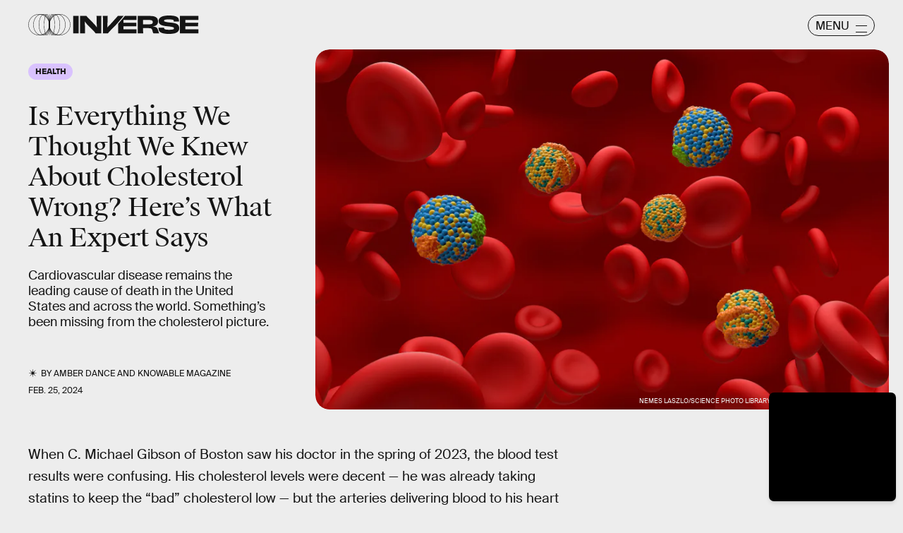

--- FILE ---
content_type: text/html; charset=utf-8
request_url: https://www.inverse.com/health/everything-we-thought-we-knew-about-cholesterol-wrong
body_size: 40854
content:
<!doctype html><html lang="en"><head><meta charset="utf-8"/><meta name="viewport" content="width=device-width,initial-scale=1"/><title>Is Everything We Thought We Knew About Cholesterol Wrong? Here’s What An Expert Says</title><link rel="preconnect" href="https://cdn2.bustle.com" crossorigin/><link rel="preconnect" href="https://cdn2c.bustle.com" crossorigin/><link rel="preconnect" href="https://imgix.bustle.com"/><link rel="preconnect" href="https://securepubads.g.doubleclick.net"/><style data-href="https://cdn2.bustle.com/2026/inverse/main-7de7b7a9be.css">.V8B{position:relative}.CAk{width:100%;height:100%;border:none;background:none;position:absolute;top:0;right:0;pointer-events:none}.CAk:focus{outline:none}.zwx{position:fixed;inset:0 0 100%;opacity:0;transition:opacity .25s,bottom 0s ease .25s;pointer-events:none}.ecP:checked~.zwx{transition:opacity .25s,bottom 0s;opacity:.7;bottom:0;pointer-events:all}.s4D{background:var(--colorC);color:var(--colorA);display:flex;align-items:center;justify-content:center;margin:0 auto;position:relative;text-align:center;z-index:10000}body>.s4D{inset:0;height:100%;margin:auto;position:fixed;z-index:10000}.hVX{position:relative;width:300px;height:150px}.MNR{position:absolute;top:50%;left:50%;transform:translate(-50%,-50%);font-family:var(--fontFamilyWide);font-size:1rem;line-height:.9;padding:.5rem 1.25rem;color:var(--colorA);background:#e3fc01;border-radius:20px}.kvi{position:absolute;height:100%;border:1px solid var(--colorA);border-radius:50%;animation:McQ .5s infinite alternate-reverse;opacity:0}.EqQ,.TEo,.qll,.lLw,.mSk{right:calc(50% - 1px)}.Nq0,.A5O,.I-b,.lVp{left:calc(50% - 1px)}.EqQ,.lVp{width:50%}.TEo,.I-b{width:37.5%}.qll,.A5O{width:25%}.lLw,.Nq0{width:12.5%}.mSk{width:0;border-radius:unset;border-width:1px}.EqQ{animation-delay:-.3s}.TEo{animation-delay:-.2s}.qll{animation-delay:-.1s}.lLw{animation-delay:0ms}.mSk{animation-delay:.1s}.Nq0{animation-delay:.2s}.A5O{animation-delay:.3s}.I-b{animation-delay:.4s}.lVp{animation-delay:.5s}@keyframes McQ{60%{opacity:1}to{opacity:0}}.qUu,.qUu:before{position:absolute;top:0;left:0;right:0;pointer-events:none}.qUu{color:var(--colorA);height:var(--headerHeight);padding-top:var(--cardBorder);z-index:var(--zIndexNav)}.qUu:before{background-color:var(--colorC);content:"";height:calc(var(--headerHeight) + var(--cardBorder));opacity:0;transition:opacity var(--transitionHover)}.pGs{position:fixed}.zUh{align-items:center;display:flex;height:100%;justify-content:space-between;margin:auto;max-width:var(--maxContainerWidth);padding:0 var(--pageGutter);position:relative;width:100%}.q79{align-items:center;display:flex;gap:10px}.ahz{background:url(https://cdn2.bustle.com/2026/inverse/spring_logo_mobile-053a33eeb4.svg);background-size:100% 100%;height:30px;width:60px}.zYo{width:150px}.O3D{position:relative;display:block;width:100%;padding-top:14.2%;pointer-events:auto;z-index:var(--zIndexContent)}.Pok{fill:currentColor;position:absolute;top:0;height:100%;width:100%;pointer-events:none}.gQC{width:30px;height:30px;border:1px solid;border-radius:50%;margin-top:-2px;padding-left:10px;position:relative;cursor:pointer;pointer-events:auto;z-index:1}.gQC span{display:none;font-family:var(--fontFamilySansSerif);font-size:1rem;line-height:1.1;letter-spacing:-.01em;text-transform:uppercase}.gQC button,.gQC button:before,.gQC button:after{color:var(--colorA);inset:0;margin:auto;position:absolute;z-index:-1}.gQC button:before,.gQC button:after{border-top:1px solid;content:"";display:block;height:11px;width:65%}.gQC button:before{height:0}.gQC button:after{border-bottom:1px solid}.IgQ{pointer-events:none}.IgQ:before{opacity:.8}.m4L .O3D,.m4L .ahz{opacity:0;transition:opacity var(--transitionHover)}.m4L.IgQ .O3D,.m4L.IgQ .ahz{opacity:1}@media(min-width:768px){.zYo{width:185px}.gQC{align-items:center;border-radius:2.5rem;display:flex;height:30px;width:95px;margin-top:1px}.gQC span{display:block;margin-top:2px}.gQC button:before,.gQC button:after{left:auto;right:10px;width:1rem}.gQC button:after{height:10px}}.Ag6{width:100%;max-width:var(--maxContainerWidth);margin:0 auto;padding:0 var(--pageGutter);position:relative}.Ag6:before{content:"";display:block;height:1.25rem;width:1.25rem;margin:2rem auto 0;background:currentColor;-webkit-mask-image:url(https://cdn2.bustle.com/2026/inverse/search-19aaf10bb2.svg);mask-image:url(https://cdn2.bustle.com/2026/inverse/search-19aaf10bb2.svg);-webkit-mask-position:center;mask-position:center;-webkit-mask-repeat:no-repeat;mask-repeat:no-repeat;-webkit-mask-size:100%;mask-size:100%;pointer-events:none;position:absolute;left:var(--pageGutter);top:0;bottom:0}.lix{color:currentColor;background:transparent;display:block;font-family:var(--fontFamilySansSerif);font-size:2rem;line-height:1;letter-spacing:-.01em;margin:auto;padding-left:2.5rem;width:100%;appearance:none;border:none}.lix::placeholder{color:currentColor;opacity:.75}.Ui6{display:flex;margin:0;padding:0}.Ui6.Ag6:before{flex:none;height:11px;width:11px;margin:auto .5rem auto .75rem;position:unset}.Ui6 .lix{font-size:.875rem;padding:0;margin:0}.lix::-ms-clear,.lix::-ms-reveal{display:none;width:0;height:0}.lix::-webkit-search-decoration,.lix::-webkit-search-cancel-button,.lix::-webkit-search-results-button,.lix::-webkit-search-results-decoration{display:none}.lix:focus{outline:none}@media(min-width:768px){.Ag6:before{height:1.75rem;width:1.75rem;margin-top:2.75rem}.lix{font-size:3.5rem;padding-left:3rem}.Ui6 .lix{font-size:1rem}.Ui6.Ag6:before{height:13px;width:13px}}@media(min-width:1024px){.Ag6:before{height:2rem;width:2rem;margin-top:3rem}.lix{font-size:4rem;padding-left:3.5rem}}.VH1{display:flex}.y9v{flex-shrink:0}.icx{display:block;width:100%;height:100%;-webkit-mask:center / auto 20px no-repeat;mask:center / auto 20px no-repeat;background:currentColor}.kz3{-webkit-mask-image:url(https://cdn2.bustle.com/2026/inverse/copyLink-51bed30e9b.svg);mask-image:url(https://cdn2.bustle.com/2026/inverse/copyLink-51bed30e9b.svg)}.Q6Y{-webkit-mask-image:url(https://cdn2.bustle.com/2026/inverse/facebook-89d60ac2c5.svg);mask-image:url(https://cdn2.bustle.com/2026/inverse/facebook-89d60ac2c5.svg);-webkit-mask-size:auto 23px;mask-size:auto 23px}.g9F{-webkit-mask-image:url(https://cdn2.bustle.com/2026/inverse/instagram-2d17a57549.svg);mask-image:url(https://cdn2.bustle.com/2026/inverse/instagram-2d17a57549.svg)}.ORU{-webkit-mask-image:url(https://cdn2.bustle.com/2026/inverse/mailto-2d8df46b91.svg);mask-image:url(https://cdn2.bustle.com/2026/inverse/mailto-2d8df46b91.svg);-webkit-mask-size:auto 16px;mask-size:auto 16px}.e4D{-webkit-mask-image:url(https://cdn2.bustle.com/2026/inverse/pinterest-0a16323764.svg);mask-image:url(https://cdn2.bustle.com/2026/inverse/pinterest-0a16323764.svg)}.E-s{-webkit-mask-image:url(https://cdn2.bustle.com/2026/inverse/snapchat-b047dd44ba.svg);mask-image:url(https://cdn2.bustle.com/2026/inverse/snapchat-b047dd44ba.svg)}.xr8{-webkit-mask-image:url(https://cdn2.bustle.com/2026/inverse/globe-18d84c6cec.svg);mask-image:url(https://cdn2.bustle.com/2026/inverse/globe-18d84c6cec.svg)}.coW{-webkit-mask-image:url(https://cdn2.bustle.com/2026/inverse/youtube-79c586d928.svg);mask-image:url(https://cdn2.bustle.com/2026/inverse/youtube-79c586d928.svg)}.b18{-webkit-mask-image:url(https://cdn2.bustle.com/2026/inverse/x-ca75d0a04e.svg);mask-image:url(https://cdn2.bustle.com/2026/inverse/x-ca75d0a04e.svg)}.Jqo{position:relative;z-index:var(--zIndexNav)}.Jqo a{color:inherit}.zaM{-webkit-overflow-scrolling:touch;position:fixed;inset:0 -100% 0 100%;transform:translateZ(0);opacity:0;overflow:auto;padding:10px;transition:transform .3s ease,opacity .2s ease}.K8W{display:flex;flex-direction:column;position:relative;width:100%;min-height:100%;padding:var(--halfGutter);color:#fff;background:#00000080;backdrop-filter:blur(50px);border-radius:var(--cardBorder)}.n7w{display:none}.wJ6:checked~.zaM{transform:translate3d(-100%,0,0);opacity:1;transition:transform .3s ease,opacity 0ms}.hwI{display:flex;justify-content:space-between;margin:0;padding-bottom:1.5rem;position:sticky;top:0;left:0;z-index:1}.hbV{border-radius:20px;border:1px solid;display:grid;grid-template-columns:1fr auto;position:relative;width:107px}.nyh{cursor:pointer;grid-row:1;grid-column:1 / -1;font-family:var(--fontFamilySansSerif);font-size:.875rem;line-height:1;letter-spacing:-.01em;text-transform:uppercase;padding:.5rem 1rem}.nyh span{display:flex;align-items:center;margin-top:1px}.nyh span:after{content:"";display:block;flex:none;height:11px;width:11px;background:currentColor;-webkit-mask-image:url(https://cdn2.bustle.com/2026/inverse/search-19aaf10bb2.svg);mask-image:url(https://cdn2.bustle.com/2026/inverse/search-19aaf10bb2.svg);-webkit-mask-position:center;mask-position:center;-webkit-mask-repeat:no-repeat;mask-repeat:no-repeat;-webkit-mask-size:100%;mask-size:100%;margin-left:.5rem}.Yba{grid-row:1;grid-column:1;height:0;width:0}.Yba,.wYL:checked~.zaM .nyh{opacity:0;pointer-events:none}.wYL:checked~.zaM .Yba,.wYL:checked~.zaM .gpr{transition:opacity .2s;opacity:1;pointer-events:all}.wYL:checked~.zaM .hbV{transition:width .3s ease;width:70%}.wYL:checked~.zaM .Yba{height:auto;width:auto}.gpr{grid-row:1;grid-column:2;opacity:0;pointer-events:none;transform:translateZ(0)}.gpr{right:4px}.HhY,.gpr{cursor:pointer;height:2rem;width:2rem}.HhY{margin-right:-6px}.HhY:after,.HhY:before,.gpr:after,.gpr:before{content:"";background:#fff;height:1.5rem;width:2px;position:absolute;inset:0;margin:auto}.HhY:after,.HhY:before{height:1.5rem;width:2px}.gpr:after,.gpr:before{height:1rem;width:1.25px}.HhY:before,.gpr:before{transform:rotate(45deg)}.HhY:after,.gpr:after{transform:rotate(-45deg)}.fdE{position:relative;margin:0 0 1.25rem}.fdE:focus,.hkL:focus{outline:none}.jEZ{align-items:center;column-gap:1rem;display:flex}.hkL,.nfm{height:2.25rem;width:2.25rem;background:transparent;margin:0;appearance:none;-webkit-appearance:none;border:none;cursor:pointer;position:absolute;right:-.5rem}.nfm{display:none}.hkL:checked+.jEZ .nfm{display:block}.hkL{display:flex;justify-content:center;align-items:center}.Amc{font-family:var(--fontFamilySansSerif);font-weight:var(--fontWeightBold);font-size:1.625rem;line-height:1.1;letter-spacing:-.01em}.hkL:after{content:"";height:.75rem;width:.75rem;border-right:3px solid var(--colorB);border-bottom:3px solid var(--colorB);transform:rotate(45deg);transition:transform .15s}.hkL:checked:after{transform:rotate(-135deg)}.qSW{--topMargin: 1.25rem;display:flex;flex-direction:row;flex-wrap:wrap;height:auto;max-height:0;row-gap:.625rem;opacity:0;overflow:hidden;transition:max-height .2s ease-out,margin .15s ease-out,opacity .15s ease-out}.hkL:checked~.qSW{max-height:150px;opacity:1;margin-top:var(--topMargin)}.qSW a{color:var(--slotB);font-family:var(--fontFamilySansSerif);font-size:1rem;line-height:1.6;text-decoration:none;text-transform:capitalize;flex:1 1 50%;white-space:nowrap;padding-right:1rem}.DmT{flex:1;display:flex;flex-direction:column}.Q-u{margin:.5rem 0 2rem;column-gap:.75rem}.Q-u a{height:2rem;width:2rem;color:#fff;border:1px solid;border-radius:50%}.Q-u i{transform:scale(.75)}.iX3{display:flex;flex-wrap:wrap;margin-bottom:1.25rem}.iX3 *{flex:1 1 50%;padding:0 0 1rem;color:var(--colorB);background:transparent;border:none;cursor:pointer;outline:none;font-family:var(--fontFamilySansSerif);font-size:.875rem;line-height:1.2;text-transform:uppercase;text-align:left}.EN6{flex:1;display:flex;flex-direction:column;justify-content:flex-end}.fNG{background:#fff;-webkit-mask-image:url(https://cdn2.bustle.com/2026/inverse/bdg_logo-6dba629bc7.svg);mask-image:url(https://cdn2.bustle.com/2026/inverse/bdg_logo-6dba629bc7.svg);-webkit-mask-position:center;mask-position:center;-webkit-mask-repeat:no-repeat;mask-repeat:no-repeat;-webkit-mask-size:contain;mask-size:contain;height:32px;width:72px;margin-bottom:.75rem}.urt{font-family:var(--fontFamilySansSerif);font-size:.625rem;line-height:1}@media(min-width:768px){.U8d{background:var(--colorC)}.wJ6:checked~.U8d{opacity:.25}.zaM{width:560px}.hwI{padding-bottom:2.5rem}.hbV{width:117px}.nyh{font-size:1rem}.fdE{margin:0 0 1.875rem}.qSW{--topMargin: 1.875rem;row-gap:.75rem}.Amc{font-size:2rem}.qSW a{font-size:1.25rem;flex:none;margin-right:1.75rem}.DmT{justify-content:flex-end}.EN6{flex:none}.iX3{row-gap:.25rem;margin-bottom:2.5rem}.iX3 *{flex:0 1 33%;font-size:1rem}.nyh span{margin-top:0}.nyh span:after{height:13px;width:13px}}.Ex8{align-items:center;background:transparent;border:1px solid;border-radius:20px;column-gap:.25rem;color:var(--colorA);display:flex;font-family:var(--fontFamilySansSerif);font-size:.9rem;font-weight:var(--fontWeightBold);line-height:.6;padding:.25rem .8rem .25rem .75rem;text-transform:uppercase;transition:background-color .2s;cursor:pointer;outline:none;margin-right:auto}.Ex8:after{background:url(https://cdn2.bustle.com/2026/inverse/arrow_angled-720e830c4c.svg) center center no-repeat;content:"";height:1.1rem;width:1.1rem}.Hsp,.DIw,.l0q:before,.l0q:after{inset:0}.Hsp{align-items:center;display:flex;justify-content:center;position:fixed;z-index:1100}.DIw{background:#0003;position:absolute}.IxI{background:#fff;box-shadow:0 4px 6px -1px #00000014,0 2px 4px -2px #00000014;border-radius:6px;display:grid;margin-bottom:10vh;max-width:600px;padding:1rem;position:relative;width:calc(100% - 2rem)}.l0q{border:none;background:none;cursor:pointer;height:2.5rem;position:absolute;top:.5rem;right:.5rem;width:2.5rem}.l0q:before,.l0q:after{background:#000;content:"";height:75%;margin:auto;position:absolute;width:2px}.l0q:before{transform:rotate(45deg)}.l0q:after{transform:rotate(-45deg)}.l0q:focus{outline:none}.LHe,.eHv,.KXR{grid-column:1;transition:opacity .2s}.LHe{grid-row:1}.eHv{grid-row:2}.DYh .LHe,.DYh .eHv,.KXR{opacity:0;pointer-events:none}.KXR{grid-row:1 / 3;align-self:center}.DYh .KXR{opacity:1;pointer-events:all}.T-R{background:var(--colorB);border-radius:var(--cardBorder);font-family:var(--fontFamilySerif);font-size:1rem;line-height:1.1;padding:1rem 2.5rem 4rem 1.5rem}.ukc{width:calc(100% - 2rem)}.NYu{font-family:var(--fontFamilyWide);font-size:1.5rem;text-transform:uppercase;letter-spacing:-.01em;margin:0 0 1rem}.Hpu{margin:0 0 1.25rem}.apY>div>button{bottom:1.25rem;right:1.25rem;background:var(--colorJ);padding:.5rem 1rem .5rem .95rem}@media(min-width:768px){.T-R{padding:1.5rem 4.5rem 4.5rem 2rem}.NYu{font-size:2rem}.Hpu{font-size:1.25rem}}.oHL{background:var(--colorD);color:var(--colorG);display:block;font-family:var(--fontFamilyWide);font-size:1.125rem;text-transform:uppercase;letter-spacing:-.01em;line-height:1.1;margin-bottom:-1px;padding:1.25rem 2rem 0 1.5rem;width:280px;-webkit-mask-image:url(https://cdn2.bustle.com/2026/inverse/tab-bbae435841.svg);mask-image:url(https://cdn2.bustle.com/2026/inverse/tab-bbae435841.svg);-webkit-mask-size:100% 103%;mask-size:100% 103%;-webkit-mask-position:left;mask-position:left;-webkit-mask-repeat:no-repeat;mask-repeat:no-repeat}.Px9{background:var(--colorD);color:var(--colorG);border-radius:0 20px;font-family:var(--fontFamilySerif);font-size:1rem;line-height:1.1;padding:1rem 2.5rem 1.5rem 1.5rem}.Px9:after{background:var(--colorD);bottom:0;content:"";height:45px;-webkit-mask-image:url(https://cdn2.bustle.com/2026/inverse/bottom_tab-5dadcc1cfc.svg);mask-image:url(https://cdn2.bustle.com/2026/inverse/bottom_tab-5dadcc1cfc.svg);-webkit-mask-size:100% 103%;mask-size:100% 103%;-webkit-mask-position:left;mask-position:left;-webkit-mask-repeat:no-repeat;mask-repeat:no-repeat;position:absolute;right:0;width:210px}.xfN{font-family:var(--fontFamilySerif);font-size:1rem;line-height:1.1;width:90%}.gQD{display:flex;flex-direction:column;margin-top:1.25rem}.VU5{border:none;border-radius:10px;font-family:var(--fontFamilySansSerif);font-size:1rem;order:1;padding:.75rem 1rem;text-transform:lowercase}.VU5::placeholder{color:var(--colorAOpacity)}.i5n{color:var(--colorE);font-size:1rem;order:2}.kj_{color:var(--colorE);font-weight:var(--fontWeightBold);font-size:.9rem;margin-bottom:.5rem;text-transform:uppercase}.i5n input{margin-right:.5rem}.g-0{color:var(--colorG);font-family:var(--fontFamilySansSerif);font-size:.75rem;line-height:1.2;margin-top:1rem;order:3}.g-0 a{color:inherit;text-decoration:underline}.qgj{bottom:1.05rem;color:var(--colorG);position:absolute;right:2rem;z-index:var(--zIndexContent)}.ie6{right:1rem}.uxm{order:4}.uxm>div{margin-top:1rem}@font-face{font-family:GT;font-weight:700;font-display:swap;src:url(https://cdn2c.bustle.com/2026/inverse/GT-America-Compressed-Black-859b133e1d.woff2) format("woff2")}@font-face{font-family:Obviously;font-weight:800;font-display:swap;src:url(https://cdn2c.bustle.com/2026/inverse/Obviously-Semibold-dc81aae127.woff2) format("woff2")}@font-face{font-family:SuisseIntl;font-weight:400;font-display:swap;src:url(https://cdn2c.bustle.com/2026/inverse/SuisseIntl-Regular-WebXL-a1d12fce9f.woff2) format("woff2")}@font-face{font-family:SuisseIntl;font-weight:800;font-display:swap;src:url(https://cdn2c.bustle.com/2026/inverse/SuisseIntl-SemiBold-WebXL-55bf3630df.woff2) format("woff2")}@font-face{font-family:SuisseWorks;font-weight:800;font-display:swap;src:url(https://cdn2c.bustle.com/2026/inverse/SuisseWorks-Regular-WebXL-f431ab5df6.woff2) format("woff2")}@font-face{font-family:SuisseWorks;font-weight:800;font-style:italic;font-display:swap;src:url(https://cdn2c.bustle.com/2026/inverse/SuisseWorks-RegularItalic-WebXL-b0a7e0ecad.woff2) format("woff2")}::selection{background:var(--colorJ);color:var(--colorA)}*,*:before,*:after{box-sizing:inherit}html{box-sizing:border-box;font-size:var(--fontSizeRoot);line-height:var(--lineHeightStandard);-webkit-text-size-adjust:100%;text-size-adjust:100%;-webkit-tap-highlight-color:rgba(0,0,0,0)}body{background:var(--colorB);color:var(--colorA);font-family:var(--fontFamilySansSerif);margin:0;overflow-y:scroll;-webkit-font-smoothing:antialiased;-moz-osx-font-smoothing:grayscale}a{color:var(--colorA);background:transparent;cursor:pointer;text-decoration:none;word-wrap:break-word}h1,h2,h3,h4{margin:2rem 0 1rem;text-rendering:optimizeLegibility;line-height:var(--lineHeightStandard)}p,blockquote{margin:32px 0}button{border:none}cite{font-style:normal}img{max-width:100%;border:0;backface-visibility:hidden;transform:translateZ(0)}iframe{border:0}::placeholder{color:#ccc}.UdU{display:flex}.UdU>div:before,.hzA.UdU:before{display:block;width:100%;height:calc(var(--minAdSpacing) / 2);position:absolute;top:0;color:var(--colorAOpacity);content:"ADVERTISEMENT";font-family:var(--fontFamilyWide);font-size:.5rem;letter-spacing:.15em;line-height:calc(var(--minAdSpacing) / 2);word-break:normal;text-align:center}.UdU>div{margin:0 auto;padding:0}.hzA.UdU{background-color:var(--adBackgroundColor);line-height:var(--minAdSpacing);padding:calc(var(--minAdSpacing) / 2) 0 0}.hzA.UdU>div{padding:0}.hzA.UdU>div:before{content:none}@media(min-width:1025px){.UdU>div:before,.hzA.UdU:before{height:var(--minAdSpacing);font-size:.6rem;line-height:var(--minAdSpacing)}.UdU>div{padding:var(--minAdSpacing) 0}.hzA.UdU{padding:var(--minAdSpacing) 0}}.vmZ{min-width:1px;min-height:1px}.EdX{display:block;width:100%;height:100%;transition:opacity .3s}.ap2{position:relative;width:100%}.ap2 .EdX{position:absolute;top:0;left:0;width:100%}.dSy{object-fit:cover;position:absolute;top:0;left:0}.vB9{background:#e1e1e140}.vB9 .EdX{opacity:0}.EdX video::-webkit-media-controls-enclosure{display:none}.zzk{min-width:1px;min-height:1px;overflow-x:hidden;position:relative;text-align:center;z-index:0}.APH{overflow-y:hidden}.pCo,.pCo>div,.pCo>div>div{width:100%;margin:auto;max-width:100vw;text-align:center;overflow:visible;z-index:300}.pCo{min-height:var(--minAdHeight)}.pCo>div{position:sticky;top:var(--headerHeightStickyScrollableAd)}@media screen and (max-width:1024px){.k_e{grid-row-end:auto!important}}.stickyScrollableRailAd>div{position:sticky;top:var(--headerHeightStickyScrollableAd);margin-top:0!important;padding-bottom:var(--minAdSpacing)}.Ldt{min-height:var(--minAdHeightStickyScrollable)}.Ldt>div{margin-top:0!important}.GQx [id^=google_ads_iframe]{height:0}.JUn,.LWq,.HuM{height:1px}.HuM>div{overflow:hidden}#oopAdWrapperParent:not(:empty){background-color:var(--adBackgroundColor);min-height:var(--minAdHeightVideo);margin-bottom:var(--minAdSpacing)!important;z-index:var(--zIndexOverlay)}#oopAdWrapper:not(:empty),#oopAdWrapper:empty+div{background-color:var(--adBackgroundColor);z-index:var(--zIndexOverlay)}#oopAdWrapper>div>div{margin:0 auto}.buT,.TX9{background:none;border:none;margin:0;width:32px;height:32px;position:absolute;bottom:3px;cursor:pointer;background-repeat:no-repeat;background-position:center}.buT{left:40px;background-image:url(https://cdn2.bustle.com/2026/inverse/pause-bd49d74afd.svg)}.Am5{background-image:url(https://cdn2.bustle.com/2026/inverse/play-3e2dff83eb.svg)}.TX9{left:6px;background-image:url(https://cdn2.bustle.com/2026/inverse/unmute-9a8cd4cbb8.svg)}.D5o{background-image:url(https://cdn2.bustle.com/2026/inverse/mute-ea100a50bf.svg)}.ne7{background:var(--colorC);color:var(--colorA);display:flex;height:var(--viewportHeight);justify-content:center;overflow:hidden}.SIz{background:#000;background-image:url(https://imgix.bustle.com/uploads/image/2023/2/7/67aa99b2-c9dc-4364-921f-efc4efc77c1f-mobile_error_v2.png?w=370&h=700&fit=crop&crop=faces&dpr=2&q=50);background-size:cover;background-position:center;border-radius:var(--collectionRadius);margin:3.75rem var(--halfGutter) var(--halfGutter);max-height:800px;max-width:var(--maxContainerWidth);position:relative;width:100%}.eGU{background:#ffffff80;backdrop-filter:blur(20px);bottom:0;display:flex;flex-direction:column;height:240px;justify-content:space-evenly;left:var(--halfGutter);margin:auto;-webkit-mask-image:url(https://cdn2.bustle.com/2026/inverse/jigsaw-8369cefd55.svg);mask-image:url(https://cdn2.bustle.com/2026/inverse/jigsaw-8369cefd55.svg);-webkit-mask-size:100% 100%;mask-size:100% 100%;padding:0 var(--pageGutter);position:absolute;right:var(--halfGutter);top:20%}.QGg{color:#e3fc01;font-family:var(--fontFamilyWide);font-size:2.25rem}.egB{font-size:1.25rem;line-height:1.2}a.jtK{background:#e3fc01;border-color:#e3fc01;font-size:1rem;margin:0 0 0 auto}@media(min-width:768px){.eGU{bottom:3rem;height:290px;left:auto;right:3rem;top:auto;width:410px}.SIz{margin-top:4.25rem;background-image:url(https://imgix.bustle.com/uploads/image/2023/2/7/a1b89d5e-ec2b-44de-9b65-7582dd635071-desktop_error_v2.png?w=1400&h=700&fit=crop&crop=faces&dpr=2&q=50);background-position:20% 0%}.QGg{font-size:3rem}}.he5{position:relative;width:1px;height:1px;margin-top:-1px;min-height:1px}.hwi{top:50vh}.h4R{top:-50vh}.h5Q{border-top:1px solid;height:1px;margin:calc(var(--headerHeight) + 1rem) auto 0;max-width:var(--maxContainerWidth);width:calc(100% - var(--pageGutter) - var(--pageGutter))}:root{--navColor: var(--colorA);--imageBackgroundColor: var(--colorE);--adBackgroundColor: var(--colorE);--headerHeight: 50px;--pageGutter: 1.25rem;--halfGutter: calc(var(--pageGutter) * .5);--cardBorder: .625rem;--cardHeight: clamp(400px, calc(75vh - var(--headerHeight)), 700px);--featureCardHeight: clamp(550px, calc(100vh - var(--headerHeight)), 1000px);--cardStoryHeight: 100%;--verticalCardSpacing: 1rem;--maxContainerWidth: 1440px;--maxBodyWidth: 768px;--maxFeatureBodyWidth: 825px;--viewportHeight: 100vh;--minAdSpacing: 2rem;--minAdHeight: calc(var(--minAdSpacing) / 2 + 250px);--minAdHeightStickyScrollable: calc(var(--minAdSpacing) / 2 + 400px);--minAdHeightVideo: 188px;--headerHeightStickyScrollableAd: calc(var(--headerHeight) + var(--cardBorder));--mobiledocSpacing: 1.35rem;--controlSpacing: 1.875rem;--collectionRadius: 5px;--fontFamilySansSerif: "SuisseIntl", sans-serif;--fontFamilySerif: "SuisseWorks", serif;--fontFamilyCompressed: "GT", impact;--fontFamilyWide: "Obviously", sans-serif;--fontSizeRoot: 16px;--lineHeightStandard: 1.2;--fontWeightRegular: 400;--fontWeightBold: 800;--glassBlur: blur(7px);--clipPathSun: polygon( 50% 0%, 54% 40%, 85% 15%, 60% 46%, 100% 50%, 60% 54%, 85% 85%, 54% 60%, 50% 100%, 46% 60%, 15% 85%, 40% 54%, 0% 50%, 40% 46%, 15% 15%, 46% 40%, 50% 0% );--clipPathStar: polygon(50% 0%, 55% 45%, 100% 50%, 55% 55%, 50% 100%, 45% 55%, 0% 50%, 45% 45%, 50% 0%);--transitionHover: .2s;--easeOutQuart: cubic-bezier(.25, .46, .45, .94);--zIndexNeg: -1;--zIndexBackground: 0;--zIndexContent: 100;--zIndexOverContent: 200;--zIndexFloatAd: 300;--zIndexPopUp: 400;--zIndexFloating: 500;--zIndexNav: 600;--zIndexOverlay: 700}@media(min-width:768px){:root{--pageGutter: 2.5rem;--cardBorder: 1.25rem;--controlSpacing: 2.5rem}}@media(min-width:1024px){:root{--minAdSpacing: 2.5rem;--pageGutter: 2.5rem;--controlSpacing: 3rem;--cardHeight: clamp(550px, calc(80vh - var(--headerHeight)), 700px);--collectionRadius: 10px}}
</style><style data-href="https://cdn2.bustle.com/2026/inverse/commons-1-78cf8e8694.css">.sWr{height:100%;width:100%;position:relative}.jWY{height:100vh;background-color:var(--colorC)}.asF{height:100%;max-height:none;background-color:var(--colorC);padding-top:var(--headerHeight)}.btA{background:var(--colorB)}.iGR{height:auto;justify-self:center;min-height:0}.L7S{opacity:0}.TGq{opacity:0;will-change:transform;animation:aBP .2s var(--easeOutQuart) .1s forwards}@keyframes aBP{0%{opacity:0}to{opacity:1}}.cCV{padding:0}.Rfb{min-width:1px;min-height:1px;position:relative}.kOK{display:block;width:100%;height:100%;transition:opacity .4s;object-fit:cover}.sMW{position:relative;width:100%}.U-k{position:absolute;top:0;left:0;width:100%}.NUO{background:var(--imageBackgroundColor, rgba(225, 225, 225, .25))}.M_P{cursor:pointer;width:48px;height:48px;pointer-events:all}.M_P:after{display:block;content:" ";margin:auto}.KAj{filter:brightness(.85)}.pxF{position:relative;min-width:1px;min-height:1px}.N4z{display:block;transition:opacity .2s linear;width:100%;height:100%}.j-j{background:var(--imageBackgroundColor, rgba(225, 225, 225, .25))}.j-j .N4z{opacity:0}.N4z::-webkit-media-controls-enclosure{display:none}.mvL .N4z{position:absolute;top:0;left:0}.JHj{z-index:var(--zIndexContent)}.LJm{position:relative;width:2.5rem;height:2.5rem}.LJm:after{background:currentColor;width:100%;height:100%;-webkit-mask-image:url(https://cdn2.bustle.com/2026/inverse/audio-58f66c2fdf.svg);mask-image:url(https://cdn2.bustle.com/2026/inverse/audio-58f66c2fdf.svg);-webkit-mask-size:1.5rem;mask-size:1.5rem;-webkit-mask-repeat:no-repeat;mask-repeat:no-repeat;-webkit-mask-position:left bottom;mask-position:left bottom}.nKF:after{-webkit-mask-image:url(https://cdn2.bustle.com/2026/inverse/muted-931464476f.svg);mask-image:url(https://cdn2.bustle.com/2026/inverse/muted-931464476f.svg)}.YOh:before{content:"";position:absolute;display:block;top:0;right:0;width:100%;height:100%;background:linear-gradient(0deg,var(--gradientHalfOpacity),var(--gradientTransparent) 60%);z-index:1;pointer-events:none}.x2j:after{content:"";display:block;background:var(--colorA);clip-path:var(--clipPathSun);height:2rem;width:2rem;opacity:.2;position:absolute;top:50%;left:50%;transform:translate(-50%,-50%);transform-origin:0 0;animation:PZv 1.8s linear infinite}@keyframes PZv{0%{transform:rotate(0) translate(-50%,-50%)}to{transform:rotate(360deg) translate(-50%,-50%)}}.E8s{font-family:var(--fontFamilySansSerif);font-size:.625rem;line-height:1.2;text-transform:uppercase}.E8s,.JOT,.JOT a{color:inherit}.JOT{min-height:1rem}.KS5{display:flex;flex-direction:row;align-items:baseline}.Izs,.c3b{margin:0 .25rem 0 0;white-space:nowrap}.cWT{margin:0;white-space:nowrap}.KS5 .PWd{margin:auto 0}@media(min-width:768px){.E8s{font-size:.75rem}.Fsv .KS5{flex-direction:column;align-items:flex-end}.Fsv .Izs,.Fsv .cWT,.Fsv .c3b{margin:0 0 .25rem}}.Gyx{border:1px solid;color:var(--colorA);display:inline-block;font-family:var(--fontFamilyWide);font-size:.5rem;line-height:.95;letter-spacing:-.01em;text-align:center;text-transform:uppercase;padding:5px 9px 7px;border-radius:20px}.tx4{background:none;color:inherit;display:inline-block;font-size:.7rem;text-transform:capitalize}.Gyx+.tx4{padding-left:10px}.Gyx+.tx4:before{content:"|";padding-right:10px}@media(min-width:768px){.Gyx{font-size:.625rem}}.saA{font-family:var(--fontFamilySansSerif);font-size:.625rem;line-height:1.17;text-transform:uppercase;font-style:normal;position:relative}.saA a{color:inherit}.Me9{padding-left:1.15rem;position:relative}.Me9:before{background:currentColor;clip-path:var(--clipPathSun);content:"";height:13px;left:0;top:-1px;position:absolute;width:13px}.saA .Me9+div{margin-top:.2rem}@media(min-width:768px){.saA{font-size:.75rem}.Me9:before{top:0}}.lFD{display:inline-block;font-family:var(--fontFamilySansSerif);text-transform:uppercase}.lFD a{color:inherit}.GqV{height:var(--cardHeight);width:100%;max-width:var(--maxContainerWidth);margin:0 auto;padding:var(--cardBorder);background:var(--colorC)}.I0j{height:var(--featureCardHeight)}.dPJ{height:var(--cardStoryHeight);padding-bottom:var(--controlSpacing)}.gsz{position:relative;height:100%;width:100%;border-radius:var(--cardBorder);background:linear-gradient(0deg,var(--colorCDC),var(--colorCD));color:var(--colorAF);padding:1rem .75rem;overflow:hidden}.aVX{margin:0}.oL7{height:100%;width:100%}.r87{font-family:var(--fontFamilySerif);font-size:.9rem;line-height:1.3}.r87 *{margin:0}.r87 *+*{margin-top:1rem}.Vms{display:block;color:var(--colorAOpacity);font-family:var(--fontFamilySansSerif);font-size:.45rem;line-height:1;z-index:var(--zIndexContent)}.Vms a,.r87 a{color:inherit;text-decoration:underline}.K_c{background:var(--colorDTransparent);border-color:var(--colorDF);color:var(--colorF)}.rAY,.UfA{font-family:var(--fontFamilySansSerif);font-size:.625rem;line-height:1.17;text-transform:uppercase}@media(min-width:768px){.gsz{padding:1.25rem}.r87{font-size:1.1rem}.rAY{font-size:.75rem}.Vms{font-size:.56rem}}._9y{--titleSize: 1.25rem}.ROm{--titleSize: 1.375rem}.rRO{--titleSize: 1.5rem}.LjQ{--titleSize: 1.625rem}.ZaC{--titleSize: 1.75rem}.JD9{display:grid;grid-template-rows:auto 1fr;gap:.5rem}.Ak6{grid-row:1;grid-column:1;display:grid}.daF{grid-row:2;grid-column:1;overflow:hidden;position:relative}.daF,.geM{border-radius:var(--cardBorder)}.geM{object-fit:cover;object-position:center top}.j29{grid-row:2;grid-column:1;color:var(--colorB);align-self:end;margin:.5rem}.Kw5{grid-column:1;grid-row:1}.lfo{grid-row:2;grid-column:1;margin-top:.625rem}.R1N{grid-row:3;margin-top:.75rem}.cS4{font-family:var(--fontFamilySerif);font-size:var(--titleSize);line-height:1.2;letter-spacing:-.01em}.uRt{grid-row:4;font-family:var(--fontFamilySansSerif);margin-top:5px}.aTF{grid-row:5;grid-column:1 / -1;margin-top:1.25rem}._9O{grid-row:6;grid-column:1 / -1;margin-top:.625rem}.rLQ .daF:after{content:"";display:block;width:180px;height:35px;background:var(--colorC);-webkit-mask-image:url(https://cdn2.bustle.com/2026/inverse/corner-3dccdff3d2.svg);mask-image:url(https://cdn2.bustle.com/2026/inverse/corner-3dccdff3d2.svg);-webkit-mask-size:100% 100%;mask-size:100% 100%;position:absolute;top:-1px;right:0;transform:rotate(180deg)}.in2.JD9{gap:unset}.in2 .Ak6{border-radius:var(--cardBorder) var(--cardBorder) 0 0}.in2 .daF,.in2 .geM{border-radius:0 0 var(--cardBorder) var(--cardBorder)}.in2 .daF{padding-top:10px}.in2 .daF:after{background:linear-gradient(to bottom,var(--colorCDC),transparent);backdrop-filter:var(--glassBlur);top:-5px;content:"";height:calc(20% + 5px);left:0;position:absolute;right:0;width:100%;z-index:var(--zIndexContent)}@media(min-width:768px){.JD9{grid-template-rows:1fr;grid-template-columns:2fr 3fr;gap:.75rem}.daF,.j29{grid-row:1;grid-column:2}.j29{margin:.5rem 1.25rem;text-align:right}.geM{object-position:unset}.Ak6{grid-template-rows:repeat(3,auto) 1fr repeat(2,auto)}.R1N,.uRt{margin-top:1.25rem}.in2 .Ak6{border-radius:var(--cardBorder) 0 0 var(--cardBorder)}.in2 .daF,.in2 .geM{border-radius:0 var(--cardBorder) var(--cardBorder) 0}.in2 .daF{padding:0 0 0 10px}.in2 .daF:after{background:linear-gradient(to right,var(--colorCDC),transparent);top:0;bottom:0;left:-5px;right:unset;height:100%;width:calc(20% + 5px)}._9y{--titleSize: 1.5rem}.ROm{--titleSize: 1.75rem}.rRO{--titleSize: 2rem}.LjQ{--titleSize: 2.25rem}.ZaC{--titleSize: 2.5rem}}@media(min-width:1024px){.JD9{grid-template-columns:1fr 2fr;gap:1.25rem}.uRt{padding-right:1.25rem}.tN4{--titleSize: 1.75rem}.wfd{--titleSize: 2rem}.it9{--titleSize: 2.25rem}.PIy{--titleSize: 2.5rem}.Pzd{--titleSize: 2.75rem}}@media(min-width:1440px){.uRt{padding-right:2.5rem}.tN4{--titleSize: 2rem}.wfd{--titleSize: 2.25rem}.it9{--titleSize: 2.5rem}.PIy{--titleSize: 2.75rem}.Pzd{--titleSize: 3rem}}.vNC{--titleSize: 1.75rem}.cHM{--titleSize: 2rem}.LLa{--titleSize: 2.25rem}.Qzc{--titleSize: 2.5rem}.ODd{--titleSize: 2.75rem}.BU2{display:grid;grid-template-rows:1fr repeat(4,auto);grid-template-columns:repeat(2,1fr)}.aqY{grid-row:1;grid-column:1 / -1;overflow:hidden;position:relative;margin:-1rem -.75rem 0}.BQa{object-fit:cover;object-position:center top;border-radius:var(--cardBorder) var(--cardBorder) 0 0}.kij{grid-row:1;grid-column:1;color:var(--colorB);writing-mode:vertical-lr;transform:rotate(180deg);justify-self:start;text-align:center;margin-left:-.5rem}.p0C,._fR{grid-row:2;margin-top:1rem}.p0C{grid-column:1}._fR{grid-column:2;justify-self:end;padding-top:6px}.a66{grid-row:3;grid-column:1 / -1;margin-top:1.25rem}.CAC{font-family:var(--fontFamilyCompressed);font-size:var(--titleSize);line-height:.86;letter-spacing:-.01em;text-transform:uppercase}.h-7{grid-row:4;grid-column:1 / -1;margin-top:.625rem}.vNA,.vRB{grid-row:5;align-self:end;margin-top:1.75rem}.vNA{grid-column:1}.vRB{grid-column:2}.pGj .aqY:before,.pGj .aqY:after{content:"";display:block;width:120px;height:25px;background:var(--colorCD);-webkit-mask-image:url(https://cdn2.bustle.com/2026/inverse/corner-3dccdff3d2.svg);mask-image:url(https://cdn2.bustle.com/2026/inverse/corner-3dccdff3d2.svg);-webkit-mask-size:100% 100%;mask-size:100% 100%;position:absolute;bottom:-1px;z-index:var(--zIndexContent)}.pGj .aqY:before{left:0}.pGj .aqY:after{right:0;transform:scaleX(-1)}.pGj.j1E .aqY:before{display:none}.pGj.j1E .aqY:after{width:160px;height:20px;background:var(--colorC);-webkit-mask-image:url(https://cdn2.bustle.com/2026/inverse/center-bbab5253da.svg);mask-image:url(https://cdn2.bustle.com/2026/inverse/center-bbab5253da.svg);bottom:unset;top:-1px;left:0;right:0;margin:0 auto;transform:rotate(180deg)}.e-i .aqY{padding-bottom:10px}.e-i .aqY:after{background:linear-gradient(to top,var(--colorCD),transparent);backdrop-filter:var(--glassBlur);bottom:-5px;content:"";height:calc(20% + 5px);left:0;position:absolute;right:0;width:100%}@media(min-width:768px){.aqY{margin:-1.25rem -1.25rem 0}.kij{margin-left:-.75rem}.BQa{object-position:unset}.p0C,.a66{margin-top:1.5rem}.h-7{margin-top:1rem}.pGj .aqY:before,.pGj .aqY:after{width:180px;height:35px}.pGj.j1E .aqY:after{width:250px;height:40px}.vNC{--titleSize: 2.25rem}.cHM{--titleSize: 2.5rem}.LLa{--titleSize: 2.75rem}.Qzc{--titleSize: 3rem}.ODd{--titleSize: 3.25rem}}@media(min-width:1024px){.BU2{grid-template-rows:3fr repeat(3,auto) 1fr auto;grid-template-columns:repeat(5,1fr)}.aqY,.kij{grid-row:1 / -1;grid-column:1 / 3}.aqY{margin:-1.25rem 0 -1.25rem -1.25rem}.BQa{border-radius:var(--cardBorder) 0 0 var(--cardBorder)}.kij{align-self:end;justify-self:start;text-align:left;transform:none;writing-mode:unset;margin:0 0 -.75rem}._fR{grid-row:1;grid-column:5;margin-top:unset;padding-top:unset}.p0C,.a66,.h-7{grid-column:3 / -1;padding:0 1.875rem}.p0C{grid-row:2}.a66{grid-row:3;max-width:730px}.CAC{line-height:.8}.h-7{grid-row:4;max-width:700px;margin-top:1.875rem}.vNA{grid-row:6;grid-column:3;margin-left:1.875rem}.vRB{grid-row:6;grid-column:4}.pGj .aqY:before,.pGj .aqY:after{height:180px;width:35px;-webkit-mask-image:url(https://cdn2.bustle.com/2026/inverse/corner-vertical-94b3e7d833.svg);mask-image:url(https://cdn2.bustle.com/2026/inverse/corner-vertical-94b3e7d833.svg);bottom:unset;left:unset;right:0}.pGj .aqY:before{background:var(--colorCDC);bottom:0;transform:rotate(180deg)}.pGj .aqY:after{top:0}.pGj.j1E .aqY:after{-webkit-mask-image:url(https://cdn2.bustle.com/2026/inverse/center-vertical-a471c4e2f5.svg);mask-image:url(https://cdn2.bustle.com/2026/inverse/center-vertical-a471c4e2f5.svg);height:250px;width:40px;right:unset;bottom:-1px;margin:auto 0;transform:none}.e-i .aqY{padding:0 10px 0 0}.e-i .aqY:after{background:linear-gradient(to left,var(--colorCDC),transparent);top:0;bottom:0;left:unset;right:-5px;height:100%;width:calc(20% + 5px)}.a92{--titleSize: 3.25rem}.wzK{--titleSize: 3.75rem}.i8c{--titleSize: 4.25rem}.qAx{--titleSize: 4.75rem}.PFP{--titleSize: 5.25rem}}@media(min-width:1440px){.a92{--titleSize: 3.5rem}.wzK{--titleSize: 4rem}.i8c{--titleSize: 4.5rem}.qAx{--titleSize: 5rem}.PFP{--titleSize: 5.5rem}}.vgf{color:var(--colorAF);display:flex;align-items:baseline;column-gap:.15rem;font-family:var(--fontFamilySansSerif);line-height:1.1}.t8s{font-size:.65rem}.lAq{font-weight:var(--fontWeightBold);font-size:.75rem}.DWF,.GlT{margin:0 0 1rem}.GlT{font-family:var(--fontFamilyWide);font-weight:var(--fontWeightRegular);font-size:1rem;line-height:1.01;letter-spacing:-.01em;text-transform:uppercase}.DHw{font-family:var(--fontFamilySansSerif);font-size:.625rem;line-height:1.17;text-transform:uppercase}.DHw,.Zf9{margin-top:.625rem}@media(min-width:768px){.DWF{margin-bottom:1.25rem}.GlT{font-size:1.125rem}.DHw{font-size:.75rem}}@media(min-width:1024px){.GlT{margin-bottom:1.25rem}}.Hof{position:absolute;top:0;left:0;width:100%;height:100%;z-index:0}.Rcu{color:var(--colorA)}.Rcu p{margin:0}.Rcu a{color:inherit}.O8F{font-family:var(--fontFamilyWide);font-size:.6255rem;line-height:1;letter-spacing:-.01em;text-transform:uppercase}.yiq,.o75{font-family:var(--fontFamilySansSerif);line-height:1.1;letter-spacing:-.01em}.yiq{font-weight:var(--fontWeightBold);font-size:1.625rem}.yS8{color:inherit}.Rcu .RSA{font-family:var(--fontFamilySansSerif);font-size:.875rem;line-height:1.2}.Rcu .RSA a{text-decoration:underline}._N2{color:var(--colorAOpacity);position:relative;margin-right:.75rem}._N2:after{content:"";background:currentColor;height:2px;position:absolute;inset:0 -.2em;margin:auto}.XM6{font-size:.75rem}.w7_{display:flex;flex-direction:column;gap:1.25rem}.Rcu .JEe .w7_{flex-direction:row;align-items:center;justify-content:space-between}.JEe .w7_+.w7_{border-top:1px solid;margin-top:var(--halfGutter);padding-top:var(--halfGutter)}.yMn{white-space:nowrap}.Eec{width:100%;height:1px;background:currentColor;display:none}.Qf5{--videoLinkUrlHeight: calc(100% - 75px) ;position:relative;margin:auto}.rv9{font-family:var(--fontFamilySansSerif);line-height:1;font-size:.75rem;z-index:var(--zIndexContent)}.Qf5 .rv9 a,.dxo a{color:inherit;font-weight:inherit;text-decoration:underline}.Qf5 .rv9 h2{font-family:inherit;font-size:inherit;font-weight:inherit;line-height:inherit}.Afu{color:var(--colorAOpacity);font-size:.625rem;text-transform:uppercase}.dxo{display:block;position:absolute;top:1rem;right:3px;bottom:1rem;color:var(--colorAOpacity);font-family:var(--fontFamilySansSerif);font-size:.45rem;line-height:1;text-align:center;writing-mode:vertical-lr;transform:rotate(180deg);z-index:var(--zIndexContent)}.RlV>div:first-child{padding-top:150%}.RlV img{object-fit:contain;inset:0;position:absolute}@media(min-width:768px){.rv9{font-size:.875rem}.Afu{font-size:.7rem}.dxo{font-size:.56rem}}@media(min-width:1025px){.RlV>div:first-child{padding-top:100%}}.EvN{background:#ffffffe0;border:1px solid #e5e5e5;border-radius:6px;display:grid;grid-template-columns:1fr 1fr;gap:1rem;padding:1rem;width:100%;font-family:var(--fontFamilySansSerif);box-shadow:0 4px 6px -1px #00000014,0 2px 4px -2px #00000014;transition:box-shadow .2s}.BLp,.v9d{grid-column:1 / -1}.v9d{height:100%;display:flex;flex-direction:column;gap:1rem}.ZDA{font-size:1.5rem;font-weight:600;line-height:1.15;margin:0 0 .5rem}.ss_{font-size:.7rem;line-height:1.2;padding:.75rem 0 1rem}.O_Z{align-self:center;height:24px;max-width:100px;grid-column:1;margin-left:.25rem}.Txw{background:url(https://cdn2.bustle.com/2026/inverse/amazon-logo-06b41cef1d.svg) left / contain no-repeat}.uxd{background:url(https://cdn2.bustle.com/2026/inverse/target-logo-1c98143553.svg) left / contain no-repeat}.eJo{background:url(https://cdn2.bustle.com/2026/inverse/walmart-logo-1825258248.svg) left / contain no-repeat}.ny3{padding-top:100%;position:relative;overflow:hidden}.s-G{object-fit:contain;position:absolute;top:0}.ySL{padding:0;font-size:1.5rem;font-weight:600;line-height:1;margin-right:.5rem;white-space:nowrap;text-align:right}.Jg3{align-self:end;font-size:1rem;margin-right:unset}.mOS{font-size:1.2rem;opacity:.65;position:relative;text-decoration:line-through;margin-right:.75rem}.Lvw{border:none;background-color:transparent;border-top:1px solid #e5e5e5;cursor:pointer;font-family:sans-serif;margin-top:.5rem;padding:.75rem 0 0;width:100%}.hE6{background:#131921;border-radius:6px;color:#fff;display:flex;font-size:1.1rem;font-weight:600;gap:.5rem;justify-content:center;padding:1rem;text-transform:capitalize;transition:background .2s}.lsP{background:#ffb442;position:absolute;font-weight:600;font-size:.9rem;text-transform:uppercase;letter-spacing:.02rem;padding:.2rem 0 0;top:0;right:0;border-top-right-radius:6px;width:64px;text-align:center}.lsP:after{content:"";display:block;background-color:transparent;border-left:32px solid transparent;border-right:32px solid transparent;border-top:9px solid #ffb442;border-bottom:none;position:absolute;left:0;right:0;top:100%}.zdJ{display:grid;column-gap:1rem;grid-template-columns:1fr 1fr}.O_Z,.ySL{grid-row:1}.Lvw{grid-column:1 / -1}@media(min-width:768px){.EvN{padding:1.25rem;gap:1.25rem;grid-template-columns:2fr 1fr 1fr}.EvN:not(.hXd):hover{box-shadow:0 20px 25px -5px #0000001a,0 8px 10px -6px #0000001a}.EvN:not(.hXd):hover .hE6,.hXd .Lvw:hover .hE6{background:#273344}.EvN:not(.hXd):hover .hE6:after,.hXd .Lvw:hover .hE6:after{opacity:1;transform:translate3d(4px,0,0)}.BLp{grid-column:1}.v9d{grid-column:2 / -1;gap:1.75rem}.ZDA{font-size:1.75rem;margin:1.5rem 0 0}.hE6:after{content:"";width:20px;height:20px;margin-right:-18px;opacity:0;background:url(https://cdn2.bustle.com/2026/inverse/arrow-fc94c1aee2.svg);transition:transform .15s,opacity .3s}}
</style><style data-href="https://cdn2.bustle.com/2026/inverse/commons-2-dab5abd730.css">.Fhv{height:var(--cardHeight);width:100%;max-width:var(--maxContainerWidth);margin:0 auto;padding:var(--cardBorder);background:var(--colorC)}.fny{height:var(--featureCardHeight)}.VX1{height:var(--cardStoryHeight);padding-bottom:var(--controlSpacing)}.DU8{position:relative;height:100%;width:100%;border-radius:var(--cardBorder);padding:1rem .75rem;overflow:hidden}.DU8 a{color:inherit}.DU8 p{margin:0}.wyW{height:100%;width:100%}.bSN{display:block;color:var(--colorB);font-family:var(--fontFamilySansSerif);font-size:.45rem;line-height:1;z-index:var(--zIndexContent)}.RQY,.Iwe{font-family:var(--fontFamilySansSerif);font-size:.875rem;line-height:1.2}.Iwe{font-weight:var(--fontWeightBold);text-transform:uppercase}@media(min-width:768px){.DU8{padding:1.25rem}.bSN{font-size:.56rem}.RQY{font-size:1.5rem}.Iwe,.gDK{font-size:1rem}}.fzO{display:flex;flex-direction:column;justify-content:flex-end;background:linear-gradient(0deg,var(--colorCDC),var(--colorCD));color:var(--colorAF)}.xcl{flex:0 1 50%;overflow:hidden;position:relative;margin-top:.625rem}.xcl,.Kqx{border-radius:calc(var(--cardBorder) / 2)}.Kqx{object-fit:cover;background:var(--colorE)}.SfK{position:absolute;right:1.25rem;bottom:1.5rem}.aeY{flex:1}.lfS{font-family:var(--fontFamilyCompressed);line-height:.85;letter-spacing:-.01em;text-transform:uppercase}p.Vtc,.QKT{margin-top:.5rem}.dYH{text-decoration:none;display:flex;justify-content:center}.fut .xcl:before,.fut .xcl:after{content:"";display:block;width:120px;height:25px;background:var(--colorCD);-webkit-mask-image:url(https://cdn2.bustle.com/2026/inverse/corner-3dccdff3d2.svg);mask-image:url(https://cdn2.bustle.com/2026/inverse/corner-3dccdff3d2.svg);-webkit-mask-size:100% 100%;mask-size:100% 100%;position:absolute;top:0;z-index:var(--zIndexContent)}.fut .xcl:before{left:0;transform:scaleY(-1)}.fut .xcl:after{right:0;transform:rotate(180deg)}.fut.Sm6 .xcl:before,.fut.Sm6 .xcl:after{display:none}.yeA .xcl{padding-top:10px}.yeA .xcl:after{background:linear-gradient(to bottom,var(--colorCDC),transparent);backdrop-filter:var(--glassBlur);top:-5px;content:"";height:calc(20% + 5px);left:0;position:absolute;right:0;width:100%;z-index:var(--zIndexContent)}.qra{font-size:26vw}.Jsb{font-size:32vw}.IdS{font-size:36vw}.mK2{font-size:40vw}.hqi{font-size:44vw}@media(min-width:768px){.SfK{right:1.75rem;bottom:1.75rem}p.Vtc,.QKT{margin-top:.625rem}.dYH{width:fit-content}.fut .xcl:before,.fut .xcl:after{width:180px;height:35px}.qra{font-size:21vw}.Jsb{font-size:25vw}.IdS{font-size:32vw}.mK2{font-size:34vw}.hqi{font-size:38vw}}@media(min-width:1024px){.fzO{display:grid;grid-template-rows:1fr repeat(2,auto);grid-template-columns:1fr 50%}.xcl{grid-row:1 / -1;grid-column:2;margin:0}.aeY{grid-row:1;grid-column:1}.CVT{grid-row:2;grid-column:1 / -1;z-index:var(--zIndexContent)}.eWz{grid-row:3;grid-column:1}.fut .xcl:before,.fut .xcl:after{height:180px;width:35px;-webkit-mask-image:url(https://cdn2.bustle.com/2026/inverse/corner-vertical-94b3e7d833.svg);mask-image:url(https://cdn2.bustle.com/2026/inverse/corner-vertical-94b3e7d833.svg)}.fut .xcl:before{background:var(--colorCDC);top:unset;bottom:0}.fut .xcl:after{right:unset;left:0;transform:none}.yeA .xcl{padding:0 0 0 10px}.yeA .xcl:after{background:linear-gradient(to right,var(--colorCDC),transparent);top:0;bottom:0;left:-5px;right:unset;height:100%;width:calc(20% + 5px)}.nzx{font-size:12rem}.G7E{font-size:14rem}.yKj{font-size:17rem}.HNm{font-size:20rem}.e2Y{font-size:25rem}}.ZVw{--titleSize: 1.25rem}.xtA{--titleSize: 1.375rem}.Ac5{--titleSize: 1.5rem}.TMK{--titleSize: 1.75rem}.Lku{--titleSize: 2rem}.lR_{height:var(--cardHeight);width:100%;max-width:var(--maxContainerWidth);margin:0 auto;padding:var(--cardBorder);background:var(--colorC)}.lk7{height:var(--featureCardHeight)}.ETD{height:var(--cardStoryHeight);padding-bottom:var(--controlSpacing)}.SIZ{height:100%;width:100%}.SIZ,.CHb{position:relative;overflow:hidden}.CHb:after{z-index:var(--zIndexContent)}.DwG,.eqj{height:100%;width:100%}.CHb,.LSz{border-radius:var(--cardBorder)}.LSz{object-fit:cover}.Swr{object-fit:contain}.MPm{background:var(--colorDTransparent);border-color:var(--colorDF);color:var(--colorF)}.yHO,.LD0 h2{font-family:var(--fontFamilySansSerif);font-size:var(--titleSize);line-height:1;letter-spacing:-.01em;margin:0 0 .625rem}.LD0 p{font-family:var(--fontFamilySerif);font-size:1rem;margin:0 0 .625rem}.Sk_{display:block;font-family:var(--fontFamilySansSerif);font-size:.45rem;line-height:1;z-index:var(--zIndexContent)}.Sk_ a,.LD0 a{color:inherit;text-decoration:underline}.U6C{font-family:var(--fontFamilySansSerif);font-size:.625rem;line-height:1.17;text-transform:uppercase}@media(min-width:768px){.LD0 p{font-size:1.25rem}.U6C{font-size:.75rem}.Sk_{font-size:.56rem}.JBk{--titleSize: 1.75rem}.AF7{--titleSize: 2rem}.mfU{--titleSize: 2.25rem}.Zqy{--titleSize: 2.5rem}.oVI{--titleSize: 3rem}}.obL{display:grid;grid-template-rows:3fr 2fr;color:var(--colorAF);gap:.5rem}.lTG,.ah1{grid-row:1;grid-column:1;position:relative}.ah1{color:var(--colorB);margin:.5rem;align-self:end}.HaX{grid-row:2;display:flex;flex-direction:column;justify-content:center;align-items:center;text-align:center;padding:1rem .75rem;border-radius:var(--cardBorder);background:linear-gradient(0deg,var(--colorCDC),var(--colorCD))}._ux{height:80px;margin-bottom:.75rem}.Tuj{margin-bottom:1.25rem}.eBX{margin-bottom:.25rem}.eBX p{font-family:var(--fontFamilySansSerif)}.iTm{align-self:flex-end;margin-bottom:.75rem}.Isc{margin-top:.625rem}.gM0 .lTG:after{content:"";display:block;width:180px;height:35px;background:var(--colorC);-webkit-mask-image:url(https://cdn2.bustle.com/2026/inverse/corner-3dccdff3d2.svg);mask-image:url(https://cdn2.bustle.com/2026/inverse/corner-3dccdff3d2.svg);-webkit-mask-size:100% 100%;mask-size:100% 100%;position:absolute;bottom:0;right:0;transform:scaleX(-1)}.yYe .obL{gap:unset}.yYe .HaX{border-radius:0 0 var(--cardBorder) var(--cardBorder)}.yYe .lTG,.yYe .Nzl{border-radius:var(--cardBorder) var(--cardBorder) 0 0}.yYe .lTG{padding-bottom:10px}.yYe .lTG:after{background:linear-gradient(to top,var(--colorCD),transparent);backdrop-filter:var(--glassBlur);bottom:-5px;content:"";height:calc(20% + 5px);left:0;position:absolute;right:0;width:100%}@media(min-width:768px){.obL{gap:.75rem}.HaX{padding:1.25rem}._ux{margin-bottom:1rem}.nrZ ._ux{height:120px}.iTm{margin:0}.ah1{margin:.5rem 1.25rem}.gM0 .lTG:after{width:260px;height:50px}}@media(min-width:1024px){.obL{grid-template-rows:1fr auto;grid-template-columns:repeat(2,1fr);gap:1.25rem}.lTG,.ah1{grid-column:1;grid-row:1 / -1}.HaX{grid-column:2;grid-row:1 / -1}.eBX{margin-bottom:1rem}._ux{height:120px;margin-bottom:1.5rem}.nrZ ._ux{height:170px}.iTm{position:absolute;top:1.25rem;right:1.25rem}.gM0 .lTG:after{height:180px;width:35px;-webkit-mask-image:url(https://cdn2.bustle.com/2026/inverse/corner-vertical-94b3e7d833.svg);mask-image:url(https://cdn2.bustle.com/2026/inverse/corner-vertical-94b3e7d833.svg);bottom:unset;top:0}.yYe .HaX{border-radius:0 var(--cardBorder) var(--cardBorder) 0}.yYe .lTG,.yYe .Nzl{border-radius:var(--cardBorder) 0 0 var(--cardBorder)}.yYe .lTG{padding:0 10px 0 0}.yYe .lTG:after{background:linear-gradient(to left,var(--colorCDC),transparent);top:0;bottom:0;right:-5px;left:unset;height:100%;width:calc(20% + 5px)}}.qd8{height:var(--cardHeight);width:100%;max-width:var(--maxContainerWidth);margin:0 auto;padding:var(--cardBorder);background:var(--colorC)}.hja{height:var(--featureCardHeight)}.iK4{height:var(--cardStoryHeight);padding-bottom:var(--controlSpacing)}.xn_{display:grid;grid-template-rows:auto 1fr auto;height:100%;width:100%;border-radius:var(--cardBorder);padding:1rem .75rem;background:var(--colorE);color:var(--colorCDC);overflow:hidden;z-index:1}.xn_ a{color:inherit;text-decoration:underline}.xuQ{position:absolute;inset:0;z-index:-1}.zsy{border-radius:var(--cardBorder);object-fit:cover}.hR_{grid-row:1}.uOo{color:inherit}.neo{grid-row:2}.ZIL{grid-row:3;grid-column:1;font-size:.875rem;line-height:1.2}.xn_ .ZIL h2{font-family:var(--fontFamilySerif);font-size:1.375rem;letter-spacing:-.01em}.ZIL *{margin:0}.ZIL *+*{margin-top:.625rem}.VoE{color:inherit}.gU0 .xn_:before,.gU0 .xn_:after{content:"";display:block;height:180px;width:25px;background:var(--colorC);-webkit-mask-image:url(https://cdn2.bustle.com/2026/inverse/center-vertical-a471c4e2f5.svg);mask-image:url(https://cdn2.bustle.com/2026/inverse/center-vertical-a471c4e2f5.svg);-webkit-mask-size:100% 100%;mask-size:100% 100%;position:absolute;top:0;bottom:0;margin:auto 0}.gU0 .xn_:before{left:0}.gU0 .xn_:after{right:0;transform:scaleX(-1)}.wCc .xn_,.wCc .zsy{color:var(--colorAF);border-radius:var(--cardBorder) var(--cardBorder) 0 0}.wCc .xn_:after{content:"";grid-row:3;grid-column:1 / -1;background:linear-gradient(to top,var(--colorCD),transparent);backdrop-filter:var(--glassBlur);margin:-5rem -.75rem -1rem;z-index:-1}.wCc.J7A .xn_,.wCc.J7A .zsy,.wCc.eJW .xn_,.wCc.eJW .zsy{border-radius:var(--cardBorder)}.wCc.eJW .xn_:after{background:linear-gradient(to top,var(--colorD),var(--colorCOpacity))}@media(min-width:768px){.xn_{padding:1.25rem}.hR_{max-width:50%}.ZIL{font-size:1.25rem}.xn_ .ZIL h2{font-size:2rem}.gU0 .xn_:before,.gU0 .xn_:after{height:240px;width:30px}.wCc .xn_:after{margin:-4rem -1.25rem -1.25rem}}@media(min-width:1024px){.xn_{grid-template-rows:1fr auto;grid-template-columns:repeat(6,1fr)}.ZIL{grid-row:2;grid-column:1 / 4;align-self:end}.hR_{grid-row:1 / -1;grid-column:5 / -1;max-width:unset;align-self:end}.neo{grid-row:1;grid-column:1;align-self:end;margin-bottom:1.25rem}.wCc .xn_:after{grid-row:2}}.XUu{min-width:1px;min-height:260px;position:relative}.XUu>*{margin:0 auto}.Jen{position:absolute;inset:0;display:flex;justify-content:center;align-items:center}.RK- .Jen{background:#fafafa;border:1px solid rgb(219,219,219);border-radius:4px}.W3A{color:inherit;display:block;height:3rem;width:3rem;padding:.75rem}.W3A i{display:none}.RK- .W3A{height:1.5rem;width:1.5rem}.RK- .W3A i{display:inline-block;background-color:#bebebe;transform:scale(.75)}.bwd{padding-top:56.25%;position:relative;min-height:210px}.TVx{position:absolute;top:0;left:0;width:100%;height:100%}._-W{min-height:210px}.fb_iframe_widget iframe,.fb_iframe_widget span{max-width:100%!important}.tu9{position:absolute;top:0;left:0;width:100%;height:100%}.wHQ{position:relative}.zDQ{min-width:1px;min-height:180px;margin:-10px 0}.zDQ>iframe{position:relative;left:50%;transform:translate(-50%)}.UyF{width:1px;min-width:100%!important;min-height:100%}.BCT{position:relative;min-height:500px;display:flex;align-items:center;text-align:center}.BCT:after{content:"";display:block;clear:both}.A7C{float:left;padding-bottom:210px}.yzx{position:absolute;inset:0;display:flex;justify-content:center;align-items:center}.MJ1 .yzx{background:#fafafa;border:1px solid rgb(219,219,219);border-radius:4px}.GmH{color:inherit;display:block;height:3rem;width:3rem;padding:.5rem}.GmH i{display:none}.MJ1 .GmH i{display:inline-block;background-color:#bebebe}@media(min-width:768px){.A7C{padding-bottom:160px}}.jOH{width:400px;height:558px;overflow:hidden;max-width:100%}.US1{aspect-ratio:16 / 9;position:relative}.GFB{min-height:300px}.GFB iframe{background:#fff}.P4c{display:flex;min-height:600px;min-width:325px;max-width:605px;margin:auto}.P4c>*{margin:0 auto;flex:1}.Duw{display:flex;width:100%;height:100%;justify-content:center;align-items:center}.nv3 .Duw{background:#fafafa;border:1px solid rgb(219,219,219);border-radius:4px}.nHf{color:inherit;display:block;height:3rem;width:3rem;padding:.5rem}.nv3 .nHf i{background:#bebebe}.Muh{padding-top:56.25%;position:relative}.KTw{padding-top:100%;position:relative}.L3D{position:relative;padding-top:175px}.uzt{position:relative;padding-top:380px}.z4F{position:relative;padding-top:228px}.O9g{position:relative;padding-top:56.25%}.Ygb{padding-top:100px;overflow:hidden}.Ygb .G6O{height:300px}.nk0{padding-top:calc(2 / 3 * 100%)}.r7X{padding-top:210px}.fp8{padding-top:220px}.J2L{padding-top:640px}.zyL{height:var(--cardHeight);width:100%;max-width:var(--maxContainerWidth);margin:0 auto;padding:var(--cardBorder);background:var(--colorC)}.Iu7{height:var(--featureCardHeight)}.lyM{height:var(--cardStoryHeight);padding-bottom:var(--controlSpacing)}.V8F{position:relative;height:100%;width:100%;border-radius:var(--cardBorder);padding:1rem .75rem;overflow:hidden}.V8F a{color:inherit;text-decoration:underline}.Z4- *{margin:0}.Z4- *+*,.Szh{margin-top:.625rem}.Z4- p,.Szh{font-family:var(--fontFamilySansSerif);font-size:1rem;line-height:1.25;letter-spacing:-.01em}.Szh:before{content:"\2014";margin-right:.25em}.fUy{display:block;color:var(--colorAOpacity);font-family:var(--fontFamilySansSerif);font-size:.45rem;line-height:1;z-index:var(--zIndexContent)}.Q7z{display:none;width:17px;height:17px;background:currentColor;clip-path:var(--clipPathStar);margin-bottom:.75rem}@media(min-width:768px){.V8F{padding:1.25rem}.Z4- p,.Szh{font-size:1.25rem}.fUy{font-size:.56rem}.Q7z{width:22px;height:22px;margin-bottom:1rem}}.EfU{background:linear-gradient(0deg,var(--colorCDC),var(--colorCD));color:var(--colorAF)}.EfU,.tdm,.y9E{display:flex;flex-direction:column}.tdm{flex:1 0 50%}.y9E{flex:1;justify-content:flex-end;margin-top:1.25rem}.cbR{flex:0 1 50%;position:relative;overflow:hidden}.cbR:after{z-index:var(--zIndexContent)}.cnZ{width:100%;height:100%}.ouw{object-fit:cover}.ouw,.cbR{border-radius:calc(var(--cardBorder) / 2)}.W4U{position:absolute;bottom:0;left:0;color:var(--colorB);margin:.25rem}.zkI h2{font-family:var(--fontFamilySerif);font-size:var(--headingSize);line-height:1.1;letter-spacing:-.01em}.zkI h3{font-family:var(--fontFamilySansSerif);font-size:calc(var(--headingSize) * .9);line-height:1;letter-spacing:-.01em}.Cal{display:block;margin-top:.5rem}.Qwg .cbR:after{content:"";display:block;width:180px;height:35px;background:var(--colorCD);-webkit-mask-image:url(https://cdn2.bustle.com/2026/inverse/corner-3dccdff3d2.svg);mask-image:url(https://cdn2.bustle.com/2026/inverse/corner-3dccdff3d2.svg);-webkit-mask-size:100% 100%;mask-size:100% 100%;position:absolute;bottom:0;right:0;transform:scaleX(-1)}.Qwg.jqv .cbR:after{display:none}.Yhq .cbR{padding-bottom:10px;border-radius:calc(var(--cardBorder) / 2) calc(var(--cardBorder) / 2) 0 0}.Yhq .cbR:after{background:linear-gradient(to top,var(--colorCDC),transparent);backdrop-filter:var(--glassBlur);bottom:-5px;content:"";height:calc(20% + 5px);left:0;position:absolute;right:0;width:100%}.atK{--headingSize: 1.25rem}.Xt6{--headingSize: 1.275rem}.Law{--headingSize: 1.5rem}.QkI{--headingSize: 1.75rem}.vWp{--headingSize: 2rem}@media(min-width:768px){.W4U{margin:.5rem .75rem}.Cal{margin-top:1rem}.Qwg .cbR:after{width:260px;height:50px}.atK{--headingSize: 1.375rem}.Xt6{--headingSize: 1.5rem}.Law{--headingSize: 1.75rem}.QkI{--headingSize: 2rem}.vWp{--headingSize: 2.25rem}}@media(min-width:1024px){.EfU{display:grid;grid-template-columns:3fr 2fr;column-gap:1.25rem}.cbR{grid-column:1}.tdm{grid-column:2}.Cal{margin-top:0}.Qwg .cbR:after{height:180px;width:35px;-webkit-mask-image:url(https://cdn2.bustle.com/2026/inverse/corner-vertical-94b3e7d833.svg);mask-image:url(https://cdn2.bustle.com/2026/inverse/corner-vertical-94b3e7d833.svg);bottom:unset;top:0}.Yhq .cbR{padding:0 10px 0 0;border-radius:calc(var(--cardBorder) / 2) 0 0 calc(var(--cardBorder) / 2)}.Yhq .cbR:after{background:linear-gradient(to left,var(--colorCDC),transparent);top:0;bottom:0;right:-5px;left:unset;height:100%;width:calc(20% + 5px)}.yMr{--headingSize: 1.375rem}.r_v{--headingSize: 1.5rem}.jJN{--headingSize: 1.75rem}.Huf{--headingSize: 2rem}.VzA{--headingSize: 2.25rem}}@media(min-width:1440px){.EfU{grid-template-columns:2fr 1fr}.yMr{--headingSize: 1.5rem}.r_v{--headingSize: 1.75rem}.jJN{--headingSize: 2rem}.Huf{--headingSize: 2.25rem}.VzA{--headingSize: 2.5rem}}.JSQ{font-size:1.5rem}.iUI{font-size:1.75rem}.LkF{font-size:2rem}.rDG{font-size:2.25rem}.EEU{font-size:2.5rem}.Tjf{height:var(--cardHeight);width:100%;max-width:var(--maxContainerWidth);margin:0 auto;padding:var(--cardBorder);background:var(--colorC)}.pge{height:var(--featureCardHeight)}.rHz{height:var(--cardStoryHeight);padding-bottom:var(--controlSpacing)}.RXx{position:relative;height:100%;width:100%;border-radius:var(--cardBorder);padding:1rem .75rem;overflow:hidden}.RXx a{color:inherit;text-decoration:underline}.sKi *{margin:0 0 1.25rem}.sKi p{font-family:var(--fontFamilySerif);line-height:1.2;letter-spacing:-.01em}.sKi h2{font-family:var(--fontFamilyCompressed);font-size:inherit;line-height:1.05;text-transform:uppercase}.SXI{display:block;color:var(--colorB);font-family:var(--fontFamilySansSerif);font-size:.45rem;line-height:1;z-index:var(--zIndexContent)}.sKi:after{content:"";display:block;width:1.25rem;height:1.25rem;background:currentColor;clip-path:var(--clipPathSun);margin:0 auto}@media(min-width:768px){.RXx{padding:1.25rem}.SXI{font-size:.56rem}.JSQ{font-size:2.5rem}.iUI{font-size:2.75rem}.LkF{font-size:3rem}.rDG{font-size:3.25rem}.EEU{font-size:3.5rem}}@media(min-width:1024px){.q8v{font-size:2.5rem}.zgn{font-size:2.75rem}.zqV{font-size:3rem}.zIC{font-size:3.25rem}.ATO{font-size:3.5rem}}@media(min-width:1440px){.q8v{font-size:3rem}.zgn{font-size:3.25rem}.zqV{font-size:3.5rem}.zIC{font-size:3.75rem}.ATO{font-size:4rem}}.JkS,.udM,.I7M,.I7M address{display:flex;flex-direction:column;justify-content:center;align-items:center}.JkS{background:var(--colorE);z-index:1}.M1E{position:absolute;inset:0;z-index:-1}.It5{width:100%;height:100%}._GQ{object-fit:cover;border-radius:var(--cardBorder)}.GZL{position:absolute;top:0;right:0;text-align:right;margin:.5rem}.udM{background:linear-gradient(0deg,var(--colorCDC),var(--colorCD));color:var(--colorAF);min-height:65%;max-height:100%;border-radius:calc(var(--cardBorder) / 2);padding:.625rem;text-align:center;position:relative}.I7M{margin-bottom:1rem}.h0U{font-family:var(--fontFamilyCompressed);font-size:1rem;line-height:1;text-transform:uppercase;margin:1rem auto 0;max-width:200px}.S20 .udM:before,.S20 .udM:after{content:"";display:block;width:220px;height:35px;-webkit-mask-image:url(https://cdn2.bustle.com/2026/inverse/center-bbab5253da.svg);mask-image:url(https://cdn2.bustle.com/2026/inverse/center-bbab5253da.svg);-webkit-mask-size:100% 100%;mask-size:100% 100%;position:absolute;left:0;right:0;margin:0 auto}.S20 .udM:before{background:var(--colorCD);bottom:100%}.S20 .udM:after{background:var(--colorCDC);top:100%;transform:scaleY(-1)}.uot .udM{background:var(--colorCDOpacity);backdrop-filter:var(--glassBlur)}.uot.RUG .udM{background:linear-gradient(to top,var(--colorD),var(--colorCOpacity))}@media(min-width:768px){.udM{width:80%;padding:1.25rem}.GZL{margin:.5rem 1.25rem}.S20 .udM:before,.S20 .udM:after{width:250px;height:40px}}@media(min-width:1024px){.udM{width:65%;padding:2rem 5%}.vPP{max-width:500px;margin-bottom:1.25rem}.h0U{margin-top:1.25rem}.S20 .udM:before,.S20 .udM:after{width:300px;height:30px}}
</style><style data-href="https://cdn2.bustle.com/2026/inverse/commons-3-5daedb8b41.css">.Doa{--titleSize: 1.25rem}.vWV{--titleSize: 1.5rem}.RzU{--titleSize: 1.75rem}.XJV{--titleSize: 2rem}.npW{--titleSize: 2.25rem}.fQd{display:grid;grid-template-rows:repeat(2,auto) 1fr repeat(3,auto);grid-template-columns:repeat(2,1fr)}.n3V{grid-row:1;grid-column:1;margin-bottom:1rem}.QVk{grid-row:1;grid-column:2;justify-self:end;margin-top:6px}.Bal{grid-row:2;grid-column:1 / -1;margin-bottom:1rem}.gai{display:inline;font-family:var(--fontFamilySansSerif);font-size:var(--titleSize);line-height:1.04;letter-spacing:-.01em;background:linear-gradient(to bottom,var(--gradientTransparentJ),var(--gradientTransparentJ) 40%,var(--colorJTransparent) 40%,var(--gradientTransparentJ) 105%)}.hJa{grid-row:3;grid-column:1 / -1;overflow:hidden;position:relative;margin-bottom:.75rem}.y5h{object-fit:contain;object-position:right top}.Vo4{grid-row:3;grid-column:2;writing-mode:vertical-lr;justify-self:end;margin-right:-1.3em;margin-bottom:.75rem}.Lgb{grid-row:4;grid-column:1 / -1;margin-bottom:1.5rem}.Svz{grid-row:5;grid-column:1 / -1;margin-bottom:.625rem}.byr{grid-row:6;grid-column:1 / -1}.GSp .hJa:after{content:"";display:block;width:150px;height:30px;background:var(--colorCD);-webkit-mask-image:url(https://cdn2.bustle.com/2026/inverse/corner-3dccdff3d2.svg);mask-image:url(https://cdn2.bustle.com/2026/inverse/corner-3dccdff3d2.svg);-webkit-mask-size:100% 100%;mask-size:100% 100%;position:absolute;top:0;right:0;transform:rotate(180deg)}.GSp.udg .hJa:after{display:none}.FP5 .hJa{padding-top:10px}.FP5 .hJa:after{background:linear-gradient(to bottom,var(--colorCD),transparent);backdrop-filter:var(--glassBlur);top:-5px;content:"";height:calc(20% + 5px);left:0;position:absolute;right:0;width:100%}@media(min-width:768px){.fQd{grid-template-rows:repeat(2,auto) 1fr repeat(2,auto)}.n3V,.Bal{margin-bottom:1.5rem}.QVk{margin-top:unset}.Svz,.byr{grid-row:5;align-self:end}.Svz{grid-column:1;margin-bottom:unset}.byr{grid-column:2}.GSp .hJa:after{width:180px;height:35px}.Doa{--titleSize: 1.75rem}.vWV{--titleSize: 2rem}.RzU{--titleSize: 2.25rem}.XJV{--titleSize: 2.5rem}.npW{--titleSize: 2.75rem}}@media(min-width:1024px){.fQd{grid-template-rows:repeat(3,auto) 1fr auto;grid-template-columns:repeat(4,1fr);grid-column-gap:1rem}.n3V,.Bal,.Lgb{grid-column:1 / 3}.QVk{grid-row:2;grid-column:1;justify-self:start;margin-bottom:1.25rem}.Bal{grid-row:3}.Lgb{grid-row:4}.hJa,.Vo4{grid-row:1 / -1;grid-column:3 / -1}.Vo4{text-align:left}.FP5 .hJa{padding:0 10px 0 0}.FP5 .hJa:after{background:linear-gradient(to left,var(--colorCDC),transparent);top:0;bottom:0;left:unset;right:-5px;height:100%;width:calc(20% + 5px)}.OYW{--titleSize: 2.25rem}.qgN{--titleSize: 2.5rem}.ZQG{--titleSize: 2.75rem}.UWA{--titleSize: 3rem}.hfi{--titleSize: 3.25rem}}@media(min-width:1440px){.n3V,.Bal,.Lgb{margin-bottom:2rem}}.s5h{--titleSize: 1.25rem}.eKZ{--titleSize: 1.5rem}.IhL{--titleSize: 1.75rem}.ifM{--titleSize: 2rem}.VfT{--titleSize: 2.25rem}.G2w{display:grid;grid-template-rows:auto 1fr repeat(4,auto);grid-template-columns:repeat(2,1fr);background:var(--colorE);color:var(--colorCD);z-index:1}.u4k{position:absolute;inset:0;z-index:-1}.XBl{object-fit:cover;border-radius:var(--cardBorder)}.cAJ{grid-row:1;grid-column:1}.ira{grid-row:1;grid-column:2;text-align:right;color:var(--colorB);margin-top:-.5rem}._c7{grid-row:3;grid-column:1;margin-bottom:1rem}.SVs{background:var(--colorDC);border-color:var(--colorDC);color:var(--colorA)}.Lmv{grid-row:4;grid-column:1 / -1;margin-bottom:.25rem}.Kca{font-family:var(--fontFamilySansSerif);font-size:var(--titleSize);line-height:1;letter-spacing:-.01em}.dYp{grid-row:5;grid-column:1 / -1;font-family:var(--fontFamilySansSerif);margin:5px 0 1.25rem}.PaJ,.LFJ{grid-row:6;align-self:end}.PaJ{grid-column:1}.LFJ{grid-column:2}.ZpR .G2w:before{content:"";display:block;height:180px;width:35px;background:var(--colorC);-webkit-mask-image:url(https://cdn2.bustle.com/2026/inverse/corner-vertical-94b3e7d833.svg);mask-image:url(https://cdn2.bustle.com/2026/inverse/corner-vertical-94b3e7d833.svg);-webkit-mask-size:100% 100%;mask-size:100% 100%;position:absolute;top:0;left:0}.k-q .SVs{background:var(--colorC);border-color:var(--colorC)}.k-q .G2w,.Htz .G2w{color:var(--colorAF)}.k-q .G2w,.k-q .u4k{border-radius:var(--cardBorder) var(--cardBorder) 0 0}.k-q.t4j .G2w,.k-q.t4j .u4k,.k-q.Htz .G2w,.k-q.Htz .u4k{border-radius:var(--cardBorder)}.k-q .u4k{padding-bottom:10px}.k-q .G2w:after,.Htz .G2w:after{content:"";grid-column:1 / -1;margin:-1.5rem -.75rem -1rem;z-index:-1}.Htz .G2w:after{grid-row:1 / -1;height:60%;align-self:end}.k-q .G2w:after{grid-row:3 / -1;height:unset;align-self:unset}.k-q .G2w:after{background:linear-gradient(to top,var(--colorCD),var(--colorCDOpacity));backdrop-filter:var(--glassBlur)}.Htz .G2w:after{background:linear-gradient(to top,var(--colorC),var(--colorD),transparent)}.k-q.Htz .G2w:after{background:linear-gradient(to top,var(--colorD),var(--colorCOpacity))}@media(min-width:768px){.G2w{grid-template-rows:auto 1fr repeat(4,auto)}.ZpR .G2w:before{height:260px;width:50px}.k-q .G2w:after,.Htz .G2w:after{margin:-1.5rem -1.25rem -1.25rem}.s5h{--titleSize: 1.75rem}.eKZ{--titleSize: 2rem}.IhL{--titleSize: 2.25rem}.ifM{--titleSize: 2.5rem}.VfT{--titleSize: 2.75rem}}@media(min-width:1024px){.G2w{grid-template-rows:auto 1fr repeat(3,auto);grid-template-columns:repeat(6,1fr);grid-column-gap:.5rem}.ira{grid-column:5 / -1}._c7,.Lmv,.dYp{grid-column:1 / 5}._c7{margin-bottom:1.25rem}.Lmv{margin-right:2.5rem}.dYp{margin:.625rem 2.5rem 0 0}.PaJ{grid-row:4 / -1;grid-column:5}.LFJ{grid-row:4 / -1;grid-column:6}.ZpR .G2w:before{position:unset;grid-row:5;grid-column:4 / -1;height:calc(100% + var(--cardBorder));width:calc(100% + var(--cardBorder));margin:0 calc(var(--cardBorder) * -1) calc(var(--cardBorder) * -1) 0;-webkit-mask-image:url(https://cdn2.bustle.com/2026/inverse/corner-3dccdff3d2.svg);mask-image:url(https://cdn2.bustle.com/2026/inverse/corner-3dccdff3d2.svg);transform:scaleX(-1)}.Htz.ZpR .G2w:before{grid-row:1;grid-column:1 / 3;width:240px;height:35px;transform:scaleY(-1);margin:calc(var(--cardBorder) * -1) 0 0 calc(var(--cardBorder) * -1)}.ZpR .PaJ,.ZpR .LFJ{grid-row:5;color:var(--colorA);z-index:var(--zIndexContent)}.k-q .u4k{padding-bottom:unset}.BhH{--titleSize: 2.25rem}.qVd{--titleSize: 2.5rem}.uFd{--titleSize: 2.75rem}.E7W{--titleSize: 3rem}.V3Y{--titleSize: 3.5rem}}@media(min-width:1440px){._c7,.Lmv,.dYp{grid-column:1 / 4;margin-right:unset}.BhH{--titleSize: 2.5rem}.qVd{--titleSize: 2.75rem}.uFd{--titleSize: 3rem}.E7W{--titleSize: 3.25rem}.V3Y{--titleSize: 3.75rem}}.qH1{display:grid;grid-template-rows:3fr 2fr;color:var(--colorAF);gap:.5rem}.yjP,.K9N{grid-row:1;grid-column:1;position:relative}.K9N{color:var(--colorB);margin:.5rem;align-self:end;text-align:right}.vUW{grid-row:2;display:grid;grid-template-rows:repeat(2,auto) 1fr repeat(2,auto);grid-template-columns:repeat(2,1fr);padding:1rem .75rem;border-radius:var(--cardBorder);background:linear-gradient(0deg,var(--colorCDC),var(--colorCD));column-gap:1.25rem}.mBr,.stg{grid-row:1;margin-bottom:1rem}.mBr{grid-column:1}.stg{grid-column:2;justify-self:end}.J9M{grid-row:2;grid-column:1 / -1}.vMu{grid-row:3;grid-column:1;margin-bottom:.25rem}.hy4{grid-row:4;grid-column:1}.Apt{grid-row:5;grid-column:1;margin-top:.625rem}.qX_{grid-row:3 / 6;grid-column:2;width:120px;height:120px;align-self:end;justify-self:end;margin-top:5px}.HHn{object-position:right bottom}._ka .yjP:after{content:"";display:block;width:180px;height:35px;background:var(--colorC);-webkit-mask-image:url(https://cdn2.bustle.com/2026/inverse/corner-3dccdff3d2.svg);mask-image:url(https://cdn2.bustle.com/2026/inverse/corner-3dccdff3d2.svg);-webkit-mask-size:100% 100%;mask-size:100% 100%;position:absolute;bottom:0;left:0}.K9y .qH1{gap:unset}.K9y .vUW{border-radius:0 0 var(--cardBorder) var(--cardBorder)}.K9y .yjP,.K9y .sf4{border-radius:var(--cardBorder) var(--cardBorder) 0 0}.K9y .yjP{padding-bottom:10px}.K9y .yjP:after{background:linear-gradient(to top,var(--colorCD),transparent);backdrop-filter:var(--glassBlur);bottom:-5px;content:"";height:calc(20% + 5px);left:0;position:absolute;right:0;width:100%}@media(min-width:768px){.qH1{gap:.75rem}.vUW{padding:1.25rem}.qX_{width:160px;height:160px}.rDR .qX_{width:220px;height:220px}.K9N{margin:.5rem 1.25rem}._ka .yjP:after{width:260px;height:50px}}@media(min-width:1024px){.qH1{grid-template-rows:1fr;grid-template-columns:repeat(2,1fr);gap:1.25rem}.yjP,.K9N{grid-column:2;grid-row:1}.vUW{grid-column:1;grid-row:1;grid-template-rows:repeat(3,auto) 1fr auto}.vMu{grid-column:1 / -1}.qX_{grid-row:4 / 6;grid-column:1;justify-self:start;width:100%;height:200px}.rDR .qX_{width:100%;height:260px}.HHn{object-position:left bottom}.hy4,.Apt{grid-column:2}.hy4{align-self:end}._ka .yjP:after{height:180px;width:35px;-webkit-mask-image:url(https://cdn2.bustle.com/2026/inverse/corner-vertical-94b3e7d833.svg);mask-image:url(https://cdn2.bustle.com/2026/inverse/corner-vertical-94b3e7d833.svg);bottom:unset;top:0}.K9y .vUW{border-radius:var(--cardBorder) 0 0 var(--cardBorder)}.K9y .yjP,.K9y .sf4{border-radius:0 var(--cardBorder) var(--cardBorder) 0}.K9y .yjP{padding:0 0 0 10px}.K9y .yjP:after{background:linear-gradient(to right,var(--colorCDC),transparent);top:0;bottom:0;left:-5px;right:unset;height:100%;width:calc(20% + 5px)}}@media(min-width:1440px){.qX_{width:180px;height:180px}}.pO5{height:var(--cardHeight);width:100%;max-width:var(--maxContainerWidth);margin:0 auto;padding:var(--cardBorder);background:var(--colorC)}.bX7{height:var(--featureCardHeight)}.xuJ{height:var(--cardStoryHeight);padding-bottom:var(--controlSpacing)}.MVF{display:grid;grid-template-rows:auto 1fr repeat(2,auto);gap:.625rem;height:100%;width:100%;border-radius:var(--cardBorder);padding:1rem .75rem;background:linear-gradient(0deg,var(--colorCDC),var(--colorCD));color:var(--colorAF);overflow:hidden}.MVF a{color:inherit;text-decoration:underline}.lVI{grid-row:1}.YyI,.H2-{grid-row:2;overflow:hidden;position:relative}.poO{object-fit:contain}.bdM{grid-row:3}.bxT{grid-row:4;font-size:.875rem;line-height:1.2}.MVF .bxT h2{font-family:var(--fontFamilySerif);font-size:1.375rem;letter-spacing:-.01em}.bxT *{margin:0}.bxT *+*{margin-top:.625rem}.JE4 .MVF:before,.JE4 .MVF:after{content:"";display:block;width:180px;height:35px;background:var(--colorC);-webkit-mask-image:url(https://cdn2.bustle.com/2026/inverse/corner-3dccdff3d2.svg);mask-image:url(https://cdn2.bustle.com/2026/inverse/corner-3dccdff3d2.svg);-webkit-mask-size:100% 100%;mask-size:100% 100%;position:absolute}.JE4 .MVF:before{top:0;right:0;transform:rotate(180deg)}.JE4 .MVF:after{bottom:0;left:0}@media(min-width:768px){.MVF{padding:1.25rem;gap:1.25rem}.lVI{max-width:50%}.bxT{font-size:1.25rem}.MVF .bxT h2{font-size:2rem}.JE4 .MVF:before,.JE4 .MVF:after{width:260px;height:50px}}@media(min-width:1024px){.MVF{grid-template-rows:1fr auto;grid-template-columns:repeat(4,1fr)}.lVI{grid-column:1;max-width:unset}.YyI,.H2-{grid-row:1;grid-column:2 / -2;margin:2.5rem 0 1.25rem}.bxT{grid-row:2;grid-column:2 / -2;text-align:center}.bdM{grid-row:2;grid-column:1;align-self:end}}@media(min-width:1440px){.MVF{grid-template-columns:repeat(5,1fr)}}.fT1{height:var(--cardHeight);width:100%;max-width:var(--maxContainerWidth);margin:0 auto;padding:var(--cardBorder);background:var(--colorC)}.sWx{height:var(--featureCardHeight)}.Jgb{height:var(--cardStoryHeight);padding-bottom:var(--controlSpacing)}.mTX{display:grid;grid-template-rows:auto 1fr auto;gap:1.25rem;height:100%;width:100%;border-radius:var(--cardBorder);padding:1rem .75rem;margin:0;background:linear-gradient(0deg,var(--colorCDC),var(--colorCD));overflow:hidden;position:relative}.Zi5{width:100%;grid-row:2;grid-column:1;position:relative;align-self:center;z-index:var(--zIndexContent)}.jhF .Zi5,.ogk .Zi5{overflow:hidden;align-self:unset;justify-self:center;max-width:400px}.jhF .Zi5 blockquote{margin:0}.suM{grid-row:3;font-family:var(--fontFamilySansSerif);font-size:.875rem;line-height:1.2}.suM h2{font-family:var(--fontFamilySerif);font-weight:var(--fontWeightRegular);font-size:1.375rem;letter-spacing:-.01em}.suM *{margin:0}.suM *+*{margin-top:.625rem}.suM a{color:inherit;text-decoration:underline}.YO0 .mTX:before,.YO0 .mTX:after{content:"";display:block;width:180px;height:35px;background:var(--colorC);-webkit-mask-image:url(https://cdn2.bustle.com/2026/inverse/corner-3dccdff3d2.svg);mask-image:url(https://cdn2.bustle.com/2026/inverse/corner-3dccdff3d2.svg);-webkit-mask-size:100% 100%;mask-size:100% 100%;position:absolute}.YO0 .mTX:before{top:0;right:0;transform:rotate(180deg)}.YO0 .mTX:after{bottom:0;left:0}@media(min-width:768px){.mTX{padding:1.25rem}.suM{font-size:1.25rem}.suM h2{font-size:2rem}.YO0 .mTX:before,.YO0 .mTX:after{width:260px;height:50px}}@media(min-width:1024px){.mTX{grid-template-columns:3fr 2fr;grid-template-rows:1fr auto}.Zi5{grid-row:1 / -1;grid-column:1}.pz4{grid-row:1;grid-column:2}.suM{grid-row:1 / -1;grid-column:2;align-self:center}.pz4~.suM{grid-row:2}}.Ehy{display:grid;grid-template-rows:1fr auto;background:var(--colorE);z-index:1}.RJB{position:absolute;inset:0;z-index:-1}.yA5{width:100%;height:100%}.TQE{object-fit:cover;border-radius:var(--cardBorder)}.BW5{position:absolute;top:0;right:0;color:var(--colorB);text-align:right;margin:.5rem}.PMt{grid-row:2;position:relative}.PMt,.JDv{display:flex;flex-direction:column}.JDv{flex:1;justify-content:flex-end;margin-top:1.25rem}.PMt{background:linear-gradient(0deg,var(--colorCDC),var(--colorCD));color:var(--colorAF);border-radius:calc(var(--cardBorder) / 2);padding:.625rem}.xdN h2{font-family:var(--fontFamilySerif);font-size:var(--headingSize);line-height:1.1;letter-spacing:-.01em}.xdN h3{font-family:var(--fontFamilySansSerif);font-size:calc(var(--headingSize) * .9);line-height:1;letter-spacing:-.01em}.VEY{display:block}.YEf .PMt{border-top-right-radius:0}.YEf .PMt:after{content:"";display:block;width:180px;height:35px;background:var(--colorCD);border-top-left-radius:calc(var(--cardBorder) / 2);-webkit-mask-image:url(https://cdn2.bustle.com/2026/inverse/corner-3dccdff3d2.svg);mask-image:url(https://cdn2.bustle.com/2026/inverse/corner-3dccdff3d2.svg);-webkit-mask-size:100% 100%;mask-size:100% 100%;position:absolute;bottom:100%;right:0;transform:scaleX(-1);overflow:hidden}.YEf.N9i .PMt{border-radius:calc(var(--cardBorder) / 2)}.YEf.N9i .PMt:after{display:none}.MSU .PMt{background:var(--colorCDOpacity);backdrop-filter:var(--glassBlur)}.MSU.N9i .PMt{background:linear-gradient(to top,var(--colorD),var(--colorCOpacity))}._-i{--headingSize: 1.25rem}.pYA{--headingSize: 1.275rem}.K7W{--headingSize: 1.5rem}.yT3{--headingSize: 1.75rem}.s43{--headingSize: 2rem}@media(min-width:768px){.PMt{padding:1rem}.BW5{margin:.5rem 1.25rem}.YEf .PMt:after{width:260px;height:50px}._-i{--headingSize: 1.375rem}.pYA{--headingSize: 1.5rem}.K7W{--headingSize: 1.75rem}.yT3{--headingSize: 2rem}.s43{--headingSize: 2.25rem}}@media(min-width:1024px){.Ehy{display:grid;grid-template-columns:3fr 2fr;grid-template-rows:1fr;column-gap:1.25rem}.PMt{grid-column:2;grid-row:1;padding:1.25rem}.BW5{top:unset;right:unset;left:0;bottom:0}.YEf .PMt{border-top-left-radius:0;border-top-right-radius:var(--cardBorder)}.YEf .PMt:after{height:180px;width:35px;-webkit-mask-image:url(https://cdn2.bustle.com/2026/inverse/corner-vertical-94b3e7d833.svg);mask-image:url(https://cdn2.bustle.com/2026/inverse/corner-vertical-94b3e7d833.svg);bottom:unset;top:0;right:100%;border-top-left-radius:0;border-top-right-radius:calc(var(--cardBorder) / 2)}.g4c{--headingSize: 1.375rem}.Gj0{--headingSize: 1.5rem}.tcY{--headingSize: 1.75rem}.B_2{--headingSize: 2rem}.mQw{--headingSize: 2.25rem}}@media(min-width:1440px){.Ehy{grid-template-columns:2fr 1fr}.g4c{--headingSize: 1.5rem}.Gj0{--headingSize: 1.75rem}.tcY{--headingSize: 2rem}.B_2{--headingSize: 2.25rem}.mQw{--headingSize: 2.5rem}}.hQv{background:linear-gradient(0deg,var(--colorCDC),var(--colorCD));color:var(--colorAF);display:grid;grid-template-rows:auto 1fr}.Su-{grid-row:2;display:grid;grid-template-rows:1fr auto;overflow:hidden}.mF9{grid-row:1;width:100%;height:100%;position:relative}.Y9E{object-fit:contain;object-position:right bottom}.bCj{grid-row:2;margin:.25rem 0 0;text-align:right}.Kmx{margin:2rem 0 .625rem}.CPW h2{font-family:var(--fontFamilyCompressed);font-size:var(--headingSize);line-height:.85;letter-spacing:-.01em;text-transform:uppercase}.CPW h3{font-family:var(--fontFamilySerif);font-size:1.5rem;line-height:1.1;letter-spacing:-.01em}.QM- .mF9:after{content:"";display:block;width:150px;height:30px;background:var(--colorCDC);-webkit-mask-image:url(https://cdn2.bustle.com/2026/inverse/corner-3dccdff3d2.svg);mask-image:url(https://cdn2.bustle.com/2026/inverse/corner-3dccdff3d2.svg);-webkit-mask-size:100% 100%;mask-size:100% 100%;position:absolute;bottom:0;right:0;transform:scaleX(-1)}.QM-.DiW .mF9:after{display:none}.GI3 .mF9{padding-top:10px}.GI3 .mF9:after{background:linear-gradient(to bottom,var(--colorCD),transparent);backdrop-filter:var(--glassBlur);top:-5px;content:"";height:calc(20% + 5px);left:0;position:absolute;right:0;width:100%}.nWl{--headingSize: 1.75rem}.BNR{--headingSize: 2rem}.l0d{--headingSize: 2.25rem}.Zgj{--headingSize: 2.5rem}.E_C{--headingSize: 3rem}@media(min-width:768px){.bCj{margin-top:.5rem}.Kmx{margin-bottom:1rem}.CPW *+*{margin-top:1.25rem}.CPW h3{font-size:1.875rem}.QM- .mF9:after{width:180px;height:35px}.nWl{--headingSize: 2.5rem}.BNR{--headingSize: 2.75rem}.l0d{--headingSize: 3rem}.Zgj{--headingSize: 3.25rem}.E_C{--headingSize: 3.75rem}}@media(min-width:1024px){.hQv{grid-template-columns:2fr 3fr;column-gap:1.25rem}.Su-{grid-row:1;grid-column:1}.Unb{grid-row:1;grid-column:2}.Unb,.Kmx{display:flex;flex-direction:column}.Kmx{flex:1;justify-content:flex-end;margin:1rem 0 0}.amU{width:60%}.Y9E{object-position:left top}.bCj{text-align:left}.QM- .mF9:after{height:180px;width:35px;background:var(--colorCD);-webkit-mask-image:url(https://cdn2.bustle.com/2026/inverse/corner-vertical-94b3e7d833.svg);mask-image:url(https://cdn2.bustle.com/2026/inverse/corner-vertical-94b3e7d833.svg);bottom:unset;right:unset;top:0;left:0;transform:none}.GI3 .mF9{padding:0 10px 0 0}.GI3 .mF9:after{background:linear-gradient(to left,var(--colorCDC),transparent);top:0;bottom:0;left:unset;right:-5px;height:100%;width:calc(20% + 5px)}.f2M{--headingSize: 4rem}.JQX{--headingSize: 4.5rem}.RMQ{--headingSize: 5rem}._Bd{--headingSize: 5.5rem}.B19{--headingSize: 6rem}}@media(min-width:1440px){.hQv{grid-template-columns:repeat(2,1fr)}}.VYE{height:var(--cardHeight);width:100%;max-width:var(--maxContainerWidth);margin:0 auto;padding:var(--cardBorder);background:var(--colorC)}.Om_{height:var(--featureCardHeight)}.r-b{height:var(--cardStoryHeight);padding-bottom:var(--controlSpacing)}.Tm9{display:grid;gap:.5rem;grid-template-rows:1fr auto;border-radius:var(--cardBorder);height:100%;text-align:center}.Eiz{grid-row:1;overflow:hidden;position:relative}.Hfq{object-fit:contain}.a8F{grid-row:2;display:flex;flex-direction:column;align-items:center;justify-content:center;gap:1.25rem;background:var(--colorD);border-radius:var(--cardBorder);padding:1rem .75rem}.f94{display:flex;flex-direction:column;align-items:center}.J6T{font-size:1.5rem}.Tm9 .lka{order:5;font-size:1rem}.lCi{order:4;justify-content:center}.aA8{font-size:.875rem}.ep-{order:6;width:100%}.bXD,.Tm9 .qj7 .bXD{flex-direction:column-reverse}.qj7 .bXD{gap:.625rem}.qj7 .bXD+.bXD{margin-top:1.25rem;padding-top:.75rem}.bdW{font-size:.75rem;width:100%;justify-content:center;margin:0 auto}@media(min-width:768px){.Tm9{gap:.75rem}.Eiz{margin:0 10%}.a8F{padding:1.75rem 10%}.J6T{font-size:2.25rem}.Tm9 .lka{font-size:1.125rem}.aA8{font-size:1rem}}@media(min-width:1024px){.Tm9{grid-template-rows:1fr;grid-template-columns:repeat(2,1fr);gap:1.25rem}.Eiz{grid-row:1;grid-column:1;margin:0 15%}.a8F{grid-row:1;grid-column:2;padding:1.75rem 15%}.f94{margin-bottom:1.5rem}.J6T{font-size:2.75rem}.bdW{width:75%}}.w-v{display:flex;flex-direction:column-reverse;gap:.5rem;border-radius:unset;padding:unset;color:var(--colorAF)}.IRQ{flex:1 0 50%;display:grid;grid-template-rows:auto 1fr auto 1fr auto;background:linear-gradient(0deg,var(--colorCDC),var(--colorCD));border-radius:var(--cardBorder);padding:1rem .75rem;text-align:center}.Iq7{grid-row:3}.ZB3{grid-row:5;font-family:var(--fontFamilySansSerif);font-size:1rem;line-height:1.04;text-align:left;position:relative}.Vcc{display:block;width:fit-content;max-width:75%;margin:1.5rem 0 0 auto;padding-right:6px}.ZB3:after{content:"";display:block;position:absolute;left:-.75rem;right:0;bottom:-.5rem;height:50px;background:currentColor;-webkit-mask-image:url(https://cdn2.bustle.com/2026/inverse/source-line-mobile-fa258ad6d1.svg);mask-image:url(https://cdn2.bustle.com/2026/inverse/source-line-mobile-fa258ad6d1.svg);-webkit-mask-size:100% 100%;mask-size:100% 100%;-webkit-mask-repeat:no-repeat;mask-repeat:no-repeat}.hHv{grid-row:1}.hHv,.hHv address{display:flex;flex-direction:column;align-items:center}.LWc{flex:0 1 50%;position:relative;overflow:hidden}.m8b{width:100%;height:100%}.LWc,.lZm{border-radius:var(--cardBorder)}.lZm{object-fit:cover}.e8z{position:absolute;bottom:0;left:0;right:0;margin:.5rem}.K0n .LWc:after{content:"";display:block;width:180px;height:35px;background:var(--colorC);-webkit-mask-image:url(https://cdn2.bustle.com/2026/inverse/corner-3dccdff3d2.svg);mask-image:url(https://cdn2.bustle.com/2026/inverse/corner-3dccdff3d2.svg);-webkit-mask-size:100% 100%;mask-size:100% 100%;position:absolute;top:0;right:0;transform:rotate(180deg)}.zgM .w-v{gap:unset}.zgM .IRQ{border-radius:var(--cardBorder) var(--cardBorder) 0 0}.zgM .LWc,.zgM .lZm{border-radius:0 0 var(--cardBorder) var(--cardBorder)}.zgM .LWc{padding-top:10px}.zgM .LWc:after{background:linear-gradient(to bottom,var(--colorCDC),transparent);backdrop-filter:var(--glassBlur);top:-5px;content:"";height:calc(20% + 5px);left:0;position:absolute;right:0;width:100%;z-index:var(--zIndexContent)}@media(min-width:768px){.w-v{gap:.75rem}.IRQ{padding:1.25rem}.ZB3:after{-webkit-mask-image:url(https://cdn2.bustle.com/2026/inverse/source-line-desktop-888676f2e5.svg);mask-image:url(https://cdn2.bustle.com/2026/inverse/source-line-desktop-888676f2e5.svg);left:0}.Vcc{max-width:70%}.hHv{max-width:500px;justify-self:center}.e8z{margin:.5rem 1.25rem}.K0n .LWc:after{width:260px;height:50px}}@media(min-width:1024px){.w-v{display:grid;grid-template-columns:repeat(2,1fr);gap:1.25rem}.IRQ{grid-row:1;grid-column:1;margin-bottom:unset}.LWc{grid-row:1;grid-column:2}.e8z{text-align:right}.dQg{margin-top:1.25rem}.dQg:after{margin-top:2.5rem}.ZB3{margin-bottom:.25rem}.K0n .LWc:after{height:180px;width:35px;-webkit-mask-image:url(https://cdn2.bustle.com/2026/inverse/corner-vertical-94b3e7d833.svg);mask-image:url(https://cdn2.bustle.com/2026/inverse/corner-vertical-94b3e7d833.svg);right:unset;left:0;transform:none}.zgM .IRQ{border-radius:var(--cardBorder) 0 0 var(--cardBorder)}.zgM .LWc,.zgM .lZm{border-radius:0 var(--cardBorder) var(--cardBorder) 0}.zgM .LWc{padding:0 0 0 10px;background:var(--colorD)}.zgM .LWc:after{background:linear-gradient(to right,var(--colorCDC),transparent);top:0;bottom:0;left:-5px;right:unset;height:100%;width:calc(20% + 5px)}}
</style><style data-href="https://cdn2.bustle.com/2026/inverse/commons-4-736bde997a.css">.zsz{display:inline-block}.Zj1{display:inline;font-family:var(--fontFamilyHeadingCondensed);font-size:inherit;padding:.25rem;text-transform:uppercase;white-space:nowrap}.Zj1:nth-child(2n){color:var(--slot2)}.bYa{animation:s6B 0s infinite linear}@keyframes s6B{0%{transform:translate(0)}to{transform:translate(-25%)}}.x5k{height:var(--cardHeight);width:100%;max-width:var(--maxContainerWidth);margin:0 auto;padding:var(--cardBorder);background:var(--colorC)}.aLk{height:var(--featureCardHeight)}.aJ1{height:var(--cardStoryHeight);padding-bottom:var(--controlSpacing)}.M_t{position:relative;height:100%;width:100%;overflow:hidden}.M_t a{color:inherit;text-decoration:underline}.od1{height:100%;width:100%}.wvQ{display:block;color:var(--colorAOpacity);font-family:var(--fontFamilySansSerif);font-size:.45rem;line-height:1;z-index:var(--zIndexContent)}@media(min-width:768px){.wvQ{font-size:.56rem}}.eZV{--textSize: 10vh}.mdo{--textSize: 12vh}.VV7{--textSize: 14vh}.ocw{--textSize: 16vh}.EZc{--textSize: 20vh}.Mex{display:grid;grid-template-rows:repeat(2,1fr);grid-template-columns:1fr;gap:.5rem;background:var(--colorC)}.jXA{grid-row:2;grid-column:1;overflow:hidden;position:relative}.jXA,.G-G{border-radius:var(--cardBorder)}.G-G{object-fit:cover}.qmL{grid-row:2;grid-column:1;align-self:end;margin:.5rem;color:var(--colorC)}.w9x,.xVs{grid-row:1;grid-column:1}.w9x{padding:1rem .75rem;z-index:var(--zIndexContent)}.xVs{font-family:var(--fontFamilyCompressed);font-size:var(--textSize);color:var(--colorDC);background:linear-gradient(0deg,var(--colorCDC),var(--colorCD));line-height:.8;letter-spacing:-.01em;text-transform:uppercase;border-radius:var(--cardBorder);overflow:hidden;display:flex;flex-direction:column;justify-content:center;align-items:center}.c_3:nth-child(odd){animation:rBk 30s infinite linear}.c_3:nth-child(2n){animation:upO 30s infinite linear}.d3T .jXA:after{content:"";display:block;height:180px;width:35px;background:var(--colorC);-webkit-mask-image:url(https://cdn2.bustle.com/2026/inverse/corner-vertical-94b3e7d833.svg);mask-image:url(https://cdn2.bustle.com/2026/inverse/corner-vertical-94b3e7d833.svg);-webkit-mask-size:100% 100%;mask-size:100% 100%;position:absolute;top:0;right:0;transform:scaleX(-1)}.Rv5 .Mex{gap:unset}.Rv5 .xVs{border-radius:var(--cardBorder) var(--cardBorder) 0 0}.Rv5 .jXA,.Rv5 .G-G{border-radius:0 0 var(--cardBorder) var(--cardBorder)}.Rv5 .jXA{padding-top:10px}.Rv5 .jXA:after{background:linear-gradient(to bottom,var(--colorCDC),transparent);backdrop-filter:var(--glassBlur);top:-5px;content:"";height:calc(20% + 5px);left:0;position:absolute;right:0;width:100%;z-index:var(--zIndexContent)}@keyframes rBk{0%{transform:translate(0)}to{transform:translate(-50%)}}@keyframes upO{0%{transform:translate(0)}to{transform:translate(50%)}}@media(min-width:768px){.Mex{gap:.75rem}.w9x{padding:1.25rem;max-width:50%}.qmL{margin:.5rem 1.25rem}.d3T .jXA:after{height:200px;width:40px}}@media(min-width:1024px){.N7c{--textSize: 17vh}.YQ7{--textSize: 20vh}.lev{--textSize: 23vh}.QWB{--textSize: 26vh}.nYo{--textSize: 29vh}.Mex{grid-template-rows:1fr;grid-template-columns:repeat(2,1fr);gap:1.25rem}.jXA,.qmL{grid-row:1;grid-column:2}.qmL{text-align:right}.d3T .jXA:after{height:260px;width:50px}.Rv5 .xVs{border-radius:var(--cardBorder) 0 0 var(--cardBorder)}.Rv5 .jXA,.Rv5 .G-G{border-radius:0 var(--cardBorder) var(--cardBorder) 0}.Rv5 .jXA{padding:0 0 0 10px}.Rv5 .jXA:after{background:linear-gradient(to right,var(--colorCDC),transparent);top:0;bottom:0;left:-5px;right:unset;height:100%;width:calc(20% + 5px)}}.sK1{align-items:center;display:flex;flex-direction:column;justify-content:center;position:relative;padding:var(--verticalCardSpacing) 0}.sK1.Hvg{height:calc(100vh - 72px)}.YT0{height:var(--cardStoryHeight);width:100%;max-width:var(--maxContainerWidth);margin:0 auto;background:var(--colorC);padding:var(--cardBorder) var(--cardBorder) var(--controlSpacing)}.VrW{margin-bottom:var(--mobiledocSpacing)}.lV1{position:relative;height:100%;width:100%;border-radius:var(--cardBorder);padding:1rem .75rem;background:linear-gradient(0deg,var(--colorCDC),var(--colorCD));overflow:hidden;display:grid;grid-template-rows:auto 1fr;z-index:1}.sK1 .lV1{border-radius:calc(var(--collectionRadius) * 2);margin:0 var(--halfGutter);max-width:var(--maxContainerWidth);width:calc(100% - var(--pageGutter))}.VrW .lV1{background:var(--colorA)}.N6p{height:100%;width:100%}.JOs{object-fit:cover}.h6t{position:absolute;inset:0;z-index:-1}.H7O{grid-row:2;overflow:hidden;position:relative;padding-top:100%;margin-top:.625rem}.sK1.Hvg .H7O,.YT0 .H7O{padding-top:unset}.H7O .N6p{position:absolute;top:0}.H7O .JOs{object-fit:contain;object-position:center bottom}.yLP{grid-row:1;display:grid;position:relative;background:var(--colorC);padding:.625rem;border-radius:calc(var(--cardBorder) / 2) calc(var(--cardBorder) / 2) calc(var(--cardBorder) / 2) 0;z-index:1;margin-bottom:40px}.yLP:after{background:var(--colorC);bottom:-35px;content:"";height:36px;-webkit-mask-image:url(https://cdn2.bustle.com/2026/inverse/newsletter-tab-164e858326.svg);mask-image:url(https://cdn2.bustle.com/2026/inverse/newsletter-tab-164e858326.svg);-webkit-mask-size:100% 100%;mask-size:100% 100%;-webkit-mask-position:left;mask-position:left;-webkit-mask-repeat:no-repeat;mask-repeat:no-repeat;position:absolute;left:0;width:210px;z-index:-1}.IRW{grid-row:2;grid-column:1}.bHV,.FNx .IRW{grid-row:1;grid-column:1;transition:opacity var(--easeOutQuart)}.FNx .IRW{align-self:center}.IRW,.FNx .bHV{opacity:0;pointer-events:none}.e5S .IRW{opacity:1;pointer-events:all}.bHV{display:grid;grid-template-rows:auto 1fr}.wqK,.FNx .IRW{font-family:var(--fontFamilyWide);font-weight:var(--fontWeightRegular);font-size:1.5rem;line-height:1;letter-spacing:-.01em;text-transform:uppercase;margin:0}.wqK{position:relative;padding-right:2rem}.wqK:after{content:"";position:absolute;top:0;right:0;width:19px;height:19px;background:currentColor;clip-path:var(--clipPathSun)}.EFv,.IRW{font-family:var(--fontFamilySansSerif);font-size:.875rem;line-height:1.12}.EFv *{margin:.625rem 0 0}.VrW .EFv *{margin-bottom:0}.EFv a{color:inherit;text-decoration:underline}.KyL{position:absolute;top:100%;margin-top:-2px}.Vbd>div{margin-bottom:.75rem}@media(min-width:768px){.sK1.Hvg{height:calc(100vh - 102px)}.H7O{padding-top:55%;margin-top:1.25rem}.lV1,.yLP{padding:1.25rem}.yLP:after{border-radius:0 0 0 calc(var(--cardBorder) / 2)}.wqK,.FNx .IRW{font-size:2.5rem;padding-right:5rem}.wqK:after{width:2.5rem;height:2.5rem}.EFv{font-size:1.5rem;margin-top:.625rem;padding-right:5rem}.r-Z{padding-right:5rem}}@media(min-width:1024px){.sK1.Hvg{height:calc(100vh - 130px)}.lV1{display:grid;grid-template-rows:1fr;grid-template-columns:repeat(2,1fr)}.yLP{grid-row:1;grid-column:1;min-width:350px}.H7O{grid-row:1;grid-column:2;margin-top:unset;margin-left:1.25rem;padding-top:70%}.VrW .wqK{font-size:1.75rem}.VrW .EFv{font-size:1rem}.VrW .wqK,.VrW .IRW,.VrW .EFv,.VrW .r-Z{padding-right:4rem}.wqK:after{width:2rem;height:2rem}.VrW .Guh{margin-top:unset}}@media(min-width:1440px){.VrW .wqK{font-size:2rem}.VrW .EFv{font-size:1.25rem}}.Xnu{width:100%;margin:2rem auto 0}.r-Z{display:grid}.mI6{grid-row:1;position:relative;margin-bottom:.625rem;z-index:1}.Rzi{position:absolute;inset:0;z-index:-1}.oAn{font-family:var(--fontFamilySansSerif);font-size:1rem;letter-spacing:-.01em;text-transform:uppercase;color:var(--colorA);background:transparent;outline:none;border:1px var(--colorA);border-style:solid none;padding:.5rem 0;width:100%}.oAn::placeholder{color:var(--colorAOpacity)}.msl .oAn{padding-left:.5rem}.KyL{margin-top:-.625rem}.yE2{grid-row:2;font-family:var(--fontFamilySansSerif);font-size:.625rem;line-height:1;letter-spacing:-.01em;margin-bottom:1rem}.Guh{grid-row:3;text-align:left;margin-bottom:.625rem}.ZRr{font-family:var(--fontFamilySansSerif);font-size:1rem;line-height:1;text-transform:uppercase;margin-bottom:.625rem;padding-left:1.75rem;position:relative}.ZRr *{margin:0;display:inline}.ZRr input{display:none}.Z8b+.TiR:before{content:": "}.Z8b:before,.Z8b:after{content:"";display:block;position:absolute;height:1.25rem;width:1.25rem;top:-2px;left:0}.Z8b:before{background:var(--colorA);border-radius:.5rem}.Z8b:after{background:var(--colorC);-webkit-mask:url(https://cdn2.bustle.com/2026/inverse/checked-9f2f503dc1.svg) center / 15px 13px no-repeat;mask:url(https://cdn2.bustle.com/2026/inverse/checked-9f2f503dc1.svg) center / 15px 13px no-repeat;opacity:0}.ZRr input[type=checkbox]:checked+.Z8b:after{opacity:1}@media(min-width:768px){.yE2{margin-bottom:1.25rem}.Guh{margin-bottom:.625rem}}@media(min-width:1024px){.r-Z{height:100%;grid-template-rows:repeat(2,auto) 1fr auto}.Guh{margin-top:.65rem}}
</style><style data-href="https://cdn2.bustle.com/2026/inverse/commons-5-95c816691a.css">.ZXi,.jDX,.WZy{position:absolute;top:0;height:100%;width:100%}.ZXi{overflow:hidden}.qXb{display:none}.NgO{height:100%}.WZy{cursor:pointer;z-index:3}.qXb:checked~.DN1 .WZy{z-index:1}.jDX,.wiZ a{pointer-events:none}.C2a a,.qXb:checked~.DN1 .wiZ a{pointer-events:all}.MIJ .jDX{backface-visibility:hidden;-webkit-backface-visibility:hidden;transform-style:preserve-3d;transition:transform .4s}.MIJ .C2a,.MIJ .qXb:checked~.DN1 .wiZ{transform:none;z-index:2}.MIJ .wiZ,.MIJ .qXb:checked~.DN1 .C2a{transform:rotateY(180deg);z-index:1}.tc5 .C2a,.krP .C2a{transform:none;transition:transform .3s ease-in-out;z-index:2}.tc5 .wiZ,.krP .wiZ{z-index:1}.tc5 .qXb:checked~.DN1 .C2a{transform:translate(-100%)}.krP .qXb:checked~.DN1 .C2a{transform:translateY(-100%)}.zoJ .jDX{transition:opacity .4s ease-in-out}.zoJ .C2a,.zoJ .qXb:checked~.DN1 .wiZ{opacity:1;z-index:2}.zoJ .wiZ,.zoJ .qXb:checked~.DN1 .C2a{opacity:0;z-index:1}.N2P{display:flex;align-items:center;justify-content:center;position:absolute;right:10px;top:10px;height:36px;width:36px;background:#0003;border-radius:50%;z-index:4}.N2P:after{content:"";width:17px;height:17px;background-image:url(https://cdn2.bustle.com/2026/inverse/tap-mobile-3d3e354aba.svg);background-size:100% 100%;pointer-events:none;animation:jA1 1s infinite alternate}.tc5 .N2P:after,.krP .N2P:after{animation-duration:.7s;animation-timing-function:ease-out}.tc5 .N2P:after{transform-origin:5% 50%}.krP .N2P:after{animation-name:R7g;transform-origin:50% 5%}.zoJ .N2P:after{animation-name:zoJ;animation-timing-function:ease-in-out;opacity:1}.e71{position:absolute;top:50%;left:50%;transform:translate(-50%,-50%);cursor:pointer;height:100px;width:100px}@media(min-width:1024px){.DN1{display:block;height:100%;cursor:pointer;z-index:4}.WZy{display:none}.N2P{pointer-events:none}.N2P:after{background-image:url(https://cdn2.bustle.com/2026/inverse/tap-desktop-8ff37712c7.svg)}.jDX,.DN1:hover .wiZ a{pointer-events:all}.MIJ:hover .DN1 .C2a,.MIJ .qXb:checked~.DN1 .wiZ,.MIJ .qXb:checked~.DN1:hover .C2a{transform:rotateY(180deg);z-index:1}.MIJ:hover .DN1 .wiZ,.MIJ .qXb:checked~.DN1 .C2a,.MIJ .qXb:checked~.DN1:hover .wiZ{transform:none;z-index:2}.tc5 .DN1:hover .C2a,.tc5 .qXb:checked~.DN1:hover .C2a{transform:translate(-100%)}.krP .DN1:hover .C2a,.krP .qXb:checked~.DN1:hover .C2a{transform:translateY(-100%)}.tc5 .qXb:checked~.DN1 .C2a,.krP .qXb:checked~.DN1 .C2a{transform:none}.zoJ .DN1:hover .C2a,.zoJ .qXb:checked~.DN1 .wiZ,.zoJ .qXb:checked~.DN1:hover .C2a{opacity:0;z-index:1}.zoJ .DN1:hover .wiZ,.zoJ .qXb:checked~.DN1 .C2a,.zoJ .qXb:checked~.DN1:hover .wiZ{opacity:1;z-index:2}}@keyframes jA1{0%{transform:none}to{transform:rotateY(75deg)}}@keyframes R7g{0%{transform:none}to{transform:rotateX(75deg)}}@keyframes zoJ{0%{opacity:1}to{opacity:.15}}.yOD{position:fixed;inset:0;z-index:1100;display:none}.ki0{position:relative;width:100%;max-width:var(--maxContainerWidth);height:var(--headerHeight);margin:0 auto;display:flex;justify-content:space-between}.bwv:checked~.yOD{display:block}.bwv{display:none}.QNb{position:relative}.y8V{position:relative;height:100%;cursor:pointer}.kMc{width:100%;height:100%;background:none;border:none;position:absolute;top:0;left:0;pointer-events:none}.C1C{display:grid;grid-template-rows:1fr repeat(2,auto);grid-template-columns:auto 1fr;gap:1.25rem;height:calc(100% - var(--headerHeight));width:100%;max-width:var(--maxContainerWidth);margin:0 auto;padding:1.25rem var(--pageGutter);position:relative}.fzk,.ZXG,.LOc{grid-row:1;grid-column:1 / -1;position:relative}.fzk{overflow:hidden}.Kjj{object-fit:contain}.LOc{cursor:pointer}.ZXG{display:flex;flex-direction:column;justify-content:center;align-items:center;color:var(--colorA);padding:0 var(--pageGutter);position:relative;opacity:0;z-index:1}.ZXG:before{content:"";position:absolute;inset:0;background:var(--colorCOpacity);backdrop-filter:blur(20px);z-index:-1}.TWY .ZXG{opacity:1}.C1C .ZXG a{border:none;color:inherit;font-weight:inherit;text-decoration:underline}.ZXG .M4S *{font-family:var(--fontFamilySansSerif);margin:0 0 1rem}.M4S p{font-size:1rem;line-height:1.2}.M4S h2{font-size:1.625rem;line-height:1.1}.qEA{font-size:.7rem;line-height:1.2;text-transform:uppercase;color:var(--colorAOpacity)}.olh{grid-row:2;grid-column:2;justify-self:end}.ikQ{background:transparent;border:none;cursor:pointer}.ikQ:active,.ikQ:focus{outline:none}.Xfx{grid-row:3;grid-column:1;justify-self:start;color:var(--colorA);padding:0;opacity:0;pointer-events:none}.Xfx.feo{opacity:1;pointer-events:all}.olh,.Od1{color:var(--colorA);font-family:var(--fontFamilySansSerif);font-weight:var(--fontWeightBold);font-size:2.5rem;line-height:1;letter-spacing:-.01em}.Od1:after{content:" +"}.TWY .Od1:after{content:" -"}.xCo{grid-row:3;grid-column:2;display:flex;column-gap:10px;justify-self:end;align-self:center}._sC{line-height:1;column-gap:.5rem;padding:10px 12px 8px}._sC:after{background-image:url(https://cdn2.bustle.com/2026/inverse/arrow-f12d6843bc.svg);width:.75rem;height:.75rem;margin-top:-2px}.cmp{flex-direction:row-reverse}.cmp:after{transform:rotate(180deg)}@media(min-width:768px){.M4S{width:60%}.olh{margin-top:1.25rem}}@media(min-width:1024px){.C1C{grid-template-rows:1fr repeat(3,auto);grid-template-columns:1fr 2fr 1fr}.fzk,.LOc{grid-row:1 / -1;grid-column:2}.olh{grid-row:2;grid-column:3;justify-self:start;font-size:4.5rem}.ZXG{grid-row:3;grid-column:3;opacity:1;padding:0}.ZXG:before{display:none}.M4S{width:100%}.xCo{grid-row:4;grid-column:3;justify-self:unset;justify-content:space-between;margin-top:.5rem}._sC{font-size:1rem;margin:0}.Xfx{display:none}}.GLK{background:var(--colorC);color:var(--colorA)}.kpP{color:var(--colorA);margin:auto;padding:.875rem var(--pageGutter) 0;z-index:var(--zIndexNav)}.NfT{align-items:center;display:flex;gap:10px}.JUr{background:url(https://cdn2.bustle.com/2026/inverse/spring_logo_mobile-053a33eeb4.svg);background-size:100% 100%;height:30px;width:60px}.wiO{width:150px}.MNV{position:relative;display:block;width:100%;padding-top:14.2%;pointer-events:auto;z-index:var(--zIndexContent)}.x0J{fill:currentColor;position:absolute;top:0;height:100%;width:100%;pointer-events:none}.St5{height:2rem;width:2rem;margin-right:-.25rem}.St5:after,.St5:before{content:"";background:var(--colorA);height:1.5rem;width:2px;position:absolute;inset:0;margin:auto}.St5:before{transform:rotate(45deg)}.St5:after{transform:rotate(-45deg)}@media(min-width:768px){.kpP{padding-top:var(--cardBorder)}.St5{margin-top:-2px}.wiO{width:185px}}.DbX{display:flex;justify-content:center}.B1N{margin-bottom:1.25rem}.qEW{font-family:var(--fontFamilySansSerif);font-weight:var(--fontWeightBold);font-size:2rem;letter-spacing:-.01em;line-height:1;margin:0 0 10px}.vSA{font-family:var(--fontFamilySansSerif);font-size:1rem;line-height:1.2}.qEW+.vSA{border-top:1px solid;padding-top:10px}.B1N .vSA *{margin:0}.B1N .vSA *+*{margin-top:1rem}.pj8{color:inherit;margin-top:.625rem}.ENZ{position:relative}.nIy{border-radius:5px}._-g{font-family:var(--fontFamilySansSerif);font-size:.75rem;line-height:1;margin-top:5px;padding-left:1rem;position:relative}._-g:before{content:"";position:absolute;top:0;left:0;width:11px;height:11px;background:currentColor;-webkit-mask-image:url(https://cdn2.bustle.com/2026/inverse/jack-3994b6a9f9.svg);mask-image:url(https://cdn2.bustle.com/2026/inverse/jack-3994b6a9f9.svg);-webkit-mask-size:100%;mask-size:100%}.uES{flex:1}.uES ._-g a{color:inherit;font-weight:inherit;text-decoration:underline}.uES ._-g h2{font-family:inherit;font-size:inherit;font-weight:inherit}.uES ._-g *{display:inline;margin:0}.uES ._-g .AA0{margin-left:.35em}.AA0{color:var(--colorAOpacity);font-size:.625rem;text-transform:uppercase}.QfP{color:var(--colorAOpacity);font-family:var(--fontFamilySansSerif);font-size:8px;letter-spacing:2px;margin-bottom:.25rem;text-align:center;text-transform:uppercase}.QfP:after{content:"Tap icon to interact"}.fEt .QfP:after{content:"Tap to view fullscreen"}@media(min-width:768px){.qEW{font-size:3rem}.vSA{font-size:1.25rem}.qEW+.vSA{padding-top:1rem;margin-top:1rem}._-g{margin-top:10px;font-size:.875rem}._-g:before{top:1px}.AA0{font-size:.7rem}.nIy{border-radius:10px}}@media(min-width:1024px){.fEt .XJ-:before,.fEt .XJ-:after{content:"";position:absolute;inset:0;opacity:0;transition:opacity .1s linear;z-index:1}.fEt .XJ-:before{background-color:var(--colorCDOpacity);backdrop-filter:blur(5px);border-radius:10px}.fEt .XJ-:after{width:44px;height:45px;background-image:url(https://cdn2.bustle.com/2026/inverse/arrow-4d58c1999f.svg);background-size:100%;margin:auto}.fEt .XJ-:hover:before,.fEt .XJ-:hover:after{opacity:1}.fEt .XJ-:hover{cursor:pointer}.QfP:after{content:"Hover to interact"}.fEt .QfP{display:none}}._Qy{width:100%;margin:0 auto;position:relative;background:#000;padding-top:56.25%}._Qy>div:not(.mY6){position:absolute;inset:0}.N-H:empty{display:none}.mY6{position:absolute;left:50%;top:50%;transform:translate(-50%,-50%)}.Zsv{width:100%;max-width:var(--maxContainerWidth);margin:0 auto;padding:var(--cardBorder);background:var(--colorC)}.Zsv .jjV{height:100%;width:100%;background:linear-gradient(0deg,var(--colorCDC),var(--colorCD));border-radius:var(--cardBorder);padding:1rem .75rem;overflow:hidden;position:relative}.yFJ .jjV{width:100%;margin-bottom:var(--mobiledocSpacing)}.jZi{font-family:var(--fontFamilySansSerif);line-height:1}.jjV .jZi a{color:inherit;font-weight:inherit;text-decoration:underline}.jjV .jZi h2{font-family:inherit;font-size:inherit;font-weight:inherit}.Zsv .jZi{font-size:.875rem;line-height:1.2}.Zsv .jZi h2{font-family:var(--fontFamilySerif);font-size:1.375rem;letter-spacing:-.01em}.Zsv .jZi *{margin:.625rem 0 0}.yFJ .jZi{font-size:.75rem;margin-top:5px;padding-left:1rem;position:relative}.yFJ .jZi:before{content:"";position:absolute;top:0;left:0;width:11px;height:11px;background:currentColor;-webkit-mask-image:url(https://cdn2.bustle.com/2026/inverse/jack-3994b6a9f9.svg);mask-image:url(https://cdn2.bustle.com/2026/inverse/jack-3994b6a9f9.svg);-webkit-mask-size:100%;mask-size:100%}.yFJ .jZi *{display:inline;margin:0}.yFJ .jZi *+*{margin-left:.35em}@media(min-width:768px){.Zsv .jjV{padding:1.25rem}.Zsv .jZi{font-size:1.25rem;margin-top:1.25rem}.Zsv .jZi h2{font-size:2rem}.yFJ .jZi{font-size:.875rem;margin-top:10px}.yFJ .jZi:before{top:1px}}@media(min-width:1024px){.Zsv .jjV{display:grid;grid-template-rows:1fr auto;grid-template-columns:repeat(5,1fr)}.Zsv .wmr{grid-row:1;grid-column:2 / -2;margin-top:1.25rem}.Zsv .jZi{grid-row:2;grid-column:2 / -2;text-align:center}.yFJ .jjV{padding:var(--mobiledocSpacing) 0}.Zsv.kg6 .jjV:after{content:"";display:block;height:200px;width:40px;background:var(--colorC);-webkit-mask-image:url(https://cdn2.bustle.com/2026/inverse/corner-vertical-94b3e7d833.svg);mask-image:url(https://cdn2.bustle.com/2026/inverse/corner-vertical-94b3e7d833.svg);-webkit-mask-size:100% 100%;mask-size:100% 100%;position:absolute;top:0;right:0;transform:scaleX(-1)}}.gDT,.CMk{display:grid;width:100%}.CMk{margin:0 0 var(--mobiledocSpacing)}.uec .CMk,.Vx- .CMk{margin:0}.CgC,.cbY{grid-row:1;grid-column:1;position:relative}.cjU .cbY{height:var(--videoLinkUrlHeight)}.Vx- .cbY{height:100%}.B9M{border-radius:5px}.tm3{margin-top:5px;padding-left:1rem;position:relative}.tm3:before{content:"";position:absolute;top:0;left:0;width:11px;height:11px;background:currentColor;-webkit-mask-image:url(https://cdn2.bustle.com/2026/inverse/jack-3994b6a9f9.svg);mask-image:url(https://cdn2.bustle.com/2026/inverse/jack-3994b6a9f9.svg);-webkit-mask-size:100%;mask-size:100%}.CMk .tm3 *{display:inline;margin:0}.CMk ._Nh{margin-left:.35em}.uec .s6x{display:none}.uec .tm3 h2{display:block;font-size:.875rem;font-weight:var(--fontWeightBold);margin:0 0 .25rem}@media(min-width:768px){.B9M{border-radius:10px}.tm3{margin-top:10px}.tm3:before{top:1px}.uec .tm3 h2{font-size:1rem}}.Lvr{width:100%;height:1px;min-height:1px;min-width:1px;position:relative}.Lvr.t5_{width:1px;height:100%;flex:0 0 1px;margin-left:-1px}.g0x{height:100%;padding:.625rem;border-radius:var(--cardBorder);overflow:hidden}.Iup.g0x{padding:0;border-radius:0;background:transparent}.Lec{display:grid;grid-template-rows:auto 1fr;width:100%;height:100%;text-align:center}.IKM{overflow:hidden;position:relative;padding-top:100%}.Iup .IKM{padding-top:70%}.Ub_{position:absolute;top:0;object-fit:contain}.MyF{display:grid;grid-template-rows:auto 1fr repeat(4,auto);grid-template-columns:1fr}.Rb8{grid-row:1;margin-top:.25rem;justify-self:end}.c6C{grid-row:2;font-weight:var(--fontWeightRegular);font-size:1.25rem;margin:1.25rem 0 .75rem}.Iup .c6C{align-self:start;margin:.75rem 0;-webkit-line-clamp:4;display:-webkit-box;-webkit-box-orient:vertical;overflow:hidden}.jb1,.tw0{display:block;margin:.5rem 0}.jb1{grid-row:3}.tw0{grid-row:5;margin-bottom:.75rem}.ckz{grid-row:4}._yD{flex-direction:row;align-items:center;justify-content:space-between}.Bd_ ._yD+._yD{margin-top:.5rem;padding-top:.5rem}.cX_{text-align:left}.cX_,.R2H{font-family:var(--fontFamilySansSerif);font-size:1rem;line-height:1.2}.Oap{align-items:center;justify-content:flex-end;flex-wrap:wrap;column-gap:.5rem}.YNv{font-size:.875rem}.Nc8{display:none}.F_A{grid-row:6;grid-column:1 / -1;margin-top:.5rem}.kYN{width:100%;justify-content:center;color:inherit}.kYN:after{background:currentColor;-webkit-mask:url(https://cdn2.bustle.com/2026/inverse/arrow_angled-720e830c4c.svg) center center no-repeat;mask:url(https://cdn2.bustle.com/2026/inverse/arrow_angled-720e830c4c.svg) center center no-repeat}@media(min-width:768px){.g0x{padding:1.25rem}}.t01{width:100%;max-width:var(--maxContainerWidth);margin:0 auto;padding:1.25rem 0 1.875rem;position:relative}.ew1{align-items:center;display:flex;flex-direction:column;justify-content:center;position:relative}.ew1 .t01{background:var(--colorC);padding:var(--halfGutter);margin:0 var(--halfGutter);width:calc(100% - var(--pageGutter))}.GWS{margin-bottom:1.25rem}.z3L{align-items:flex-end;column-gap:var(--halfGutter);display:flex;font-family:var(--fontFamilyWide);font-size:1.5rem;font-weight:var(--fontWeightBold);letter-spacing:-.01em;line-height:1.1;margin:0 0 1.25rem;position:relative;text-transform:uppercase}.yXd.GWS,.yXd .z3L{margin-bottom:.625rem}.yXd .z3L{font-size:1.25rem;column-gap:.625rem}.z3L:before,.yXd .z3L:before{background:var(--colorD);content:"";height:2.6rem;flex:none;-webkit-mask-image:url(https://cdn2.bustle.com/2026/inverse/triple_arrow-de6189e123.svg);mask-image:url(https://cdn2.bustle.com/2026/inverse/triple_arrow-de6189e123.svg);-webkit-mask-size:100% 100%;mask-size:100% 100%;-webkit-mask-position:center;mask-position:center;-webkit-mask-repeat:no-repeat;mask-repeat:no-repeat;width:1.5rem}.yXd .z3L:before{background:var(--colorA)}.Hfa,.yXd .Hfa{font-family:var(--fontFamilySansSerif);font-size:1rem;line-height:1.2}.GWS .Hfa *{margin:0}.GWS .Hfa *+*{margin-top:1rem}.CJl{color:var(--colorA);margin-top:.625rem}.VYn>div{background:var(--colorE)}.ew1 .VYn>div>*{color:var(--colorAF)}.ew1.Bbf .VYn>div,.ew1.wgM .VYn>div{background:linear-gradient(0deg,var(--colorCDC),var(--colorCD));color:var(--colorAF)}@media(min-width:768px){.t01{padding-bottom:2.5rem}.GWS{width:90%;max-width:670px}.z3L{font-size:2rem}.z3L:before{height:4.25rem;width:2.5rem}.yXd .z3L{font-size:1.625rem}.Hfa{font-size:1.25rem}}.voQ{position:relative}.R4o{display:grid;gap:var(--halfGutter)}@media(min-width:768px){.R4o{grid-template-columns:repeat(2,1fr)}}.gd4{height:1px}.Hux{display:flex;align-items:stretch;flex-wrap:nowrap;overflow-x:scroll;overflow-y:hidden;scrollbar-width:none;-ms-overflow-style:none;scroll-behavior:smooth}.Hux::-webkit-scrollbar{display:none}.ayv{display:flex;justify-content:space-between}.fqX:disabled{pointer-events:none;opacity:0}.fqX:focus{outline:none}.pLl{display:block;height:100px;flex:0 0 1px}.Z5u{scroll-snap-align:start;margin-right:-1px}.aFL{margin-left:-2px}.GAi>div{height:100%}.H2A{display:grid;width:100%;max-width:var(--maxContainerWidth);margin:0 auto;padding:1.25rem 0 1.875rem;position:relative}.XGi.H2A{background:var(--colorC);padding:var(--halfGutter);width:calc(100% - var(--pageGutter))}.LMD{padding:0 var(--pageGutter)}.vh1.H2A{padding:0}.Cs9{grid-row:1}.OlJ{grid-row:3;position:relative;margin:0 calc(var(--pageGutter) * -1);padding:0 var(--pageGutter)}.vYD{flex:0 0 240px}.vh1 .OlJ{margin:0 -.625rem;padding:0 .625rem}.vYD>div>div{background:var(--colorE);margin-right:var(--halfGutter)}.vh1 .vYD>div>div{margin-right:1.25rem}.XGi .vYD>div>div>*{color:var(--colorAF)}.XGi.dx3 .vYD>div>div,.XGi.JIW .vYD>div>div{background:linear-gradient(0deg,var(--colorCDC),var(--colorCD));color:var(--colorAF)}.rG6{grid-row:2;padding-bottom:1.25rem}.vh1 .rG6{padding-bottom:.75rem}.byu{align-items:center;background:var(--colorJ);border:1px solid;border-radius:20px;column-gap:.25rem;color:var(--colorA);display:flex;font-family:var(--fontFamilySansSerif);font-size:.9rem;font-weight:var(--fontWeightBold);line-height:.6;padding:.25rem .8rem .25rem .75rem;text-transform:uppercase;transition:background-color .2s;cursor:pointer;outline:none;margin-right:auto}.byu:after{background:url(https://cdn2.bustle.com/2026/inverse/arrow-f12d6843bc.svg) center center no-repeat;content:"";height:1.1rem;width:1.1rem}.zPA{flex-direction:row-reverse}.zPA:after{transform:rotate(180deg)}.zPA:before{content:"PREV"}.l3t:before{content:"NEXT"}.l3t{margin-right:0}.G4B{display:none}@media(min-width:768px){.vh1 .OlJ{margin:0 -1.25rem;padding:0 1.25rem}.vYD{flex:0 0 330px}}
</style><style data-href="https://cdn2.bustle.com/2026/inverse/commons-8-b7883ad1c4.css">.EyK{margin:1rem 0 var(--mobiledocSpacing)}.uT7{display:grid;grid-template-columns:1fr;gap:1.25rem}.MKW{border-radius:5px}.E5g{position:relative;padding-top:133%}@media(min-width:768px){.EyK{padding:1rem 0}.uT7{grid-template-columns:repeat(2,1fr)}.MKW{border-radius:10px}}.j5M{margin:1rem 0 var(--mobiledocSpacing)}.mFk{display:grid;grid-template-columns:1fr;gap:1.25rem}.Btu{border-radius:5px}._YU{position:relative;padding-top:133%}@media(min-width:768px){.j5M{padding:1rem 0}.mFk{grid-template-columns:repeat(3,1fr)}.Btu{border-radius:10px}}.fuD{margin:1rem 0 var(--mobiledocSpacing)}.jcX{display:grid;grid-template-columns:1fr;gap:1.25rem}.I66{position:relative}.G3v{position:relative;padding-top:133%}.Ivk{border-radius:5px}@media(min-width:768px){.fuD{padding:1rem 0}.jcX{grid-template-columns:repeat(2,1fr)}.I66{width:calc(100% * 2 / 3)}.I66:nth-child(1),.I66:nth-child(4),.Cs5{width:100%}.I66:nth-child(1){grid-row:1 / 3}.I66:nth-child(2){grid-row:1}.I66:nth-child(3){grid-row:2}.I66:nth-child(4){grid-row:3 / 5}.I66:nth-child(5){grid-row:3}.I66:nth-child(6){grid-row:4}.I66:nth-child(1),.I66:nth-child(4){grid-column:1;align-self:center}.I66:nth-child(2),.I66:nth-child(5){grid-column:2;align-self:end}.I66:nth-child(3),.I66:nth-child(6){grid-column:2;align-self:start}.I66:nth-child(2) .Uw3,.I66:nth-child(5) .Uw3{position:absolute;top:0;right:100%;width:80%;margin:0 1.25rem 0 0;padding:0;text-align:right}.I66:nth-child(2) .Uw3:before,.I66:nth-child(5) .Uw3:before{position:unset;display:inline-block;margin-right:5px}.I66:nth-child(2) .fnI,.I66:nth-child(5) .fnI{display:block;margin-top:10px}.Ivk{border-radius:10px}}@media(min-width:1024px){.I66:nth-child(2) .Uw3,.I66:nth-child(5) .Uw3{width:50%}}.zZ8{margin:1rem calc(var(--pageGutter) * -1) var(--mobiledocSpacing)}.xSz .zZ8{width:100%;max-width:var(--maxContainerWidth);margin:0 auto;padding:var(--verticalCardSpacing) 0 1.25rem;background:linear-gradient(0deg,var(--colorCDC),var(--colorCD));color:var(--colorAF)}.o4B{display:flex;justify-content:flex-end;padding-right:var(--pageGutter)}.XAn{padding:0 var(--pageGutter)}.h37{font-family:var(--fontFamilySansSerif);font-size:.75rem;line-height:1;margin:5px var(--pageGutter) 0;padding-left:1rem;position:relative}.h37:before{content:"";position:absolute;top:0;left:0;width:11px;height:11px;background:currentColor;-webkit-mask-image:url(https://cdn2.bustle.com/2026/inverse/jack-3994b6a9f9.svg);mask-image:url(https://cdn2.bustle.com/2026/inverse/jack-3994b6a9f9.svg);-webkit-mask-size:100%;mask-size:100%}.h37 p,.h37 h2{display:inline;font-size:inherit;font-weight:inherit;line-height:1;margin:0}.NVT{display:flex;overflow-x:scroll;scrollbar-width:none;-ms-overflow-style:none;scroll-behavior:smooth}.NVT{padding:0 var(--pageGutter)}.NVT::-webkit-scrollbar{display:none}.uSn{--galleryItemHeight: 300px;flex:none;position:relative}.uSn+.uSn{margin-left:1.25rem}.uSn,.lOK,.wQM{height:var(--galleryItemHeight);width:auto}.SVJ{height:var(--galleryItemHeight);width:calc(var(--galleryItemHeight) * .75)}.Mzw{display:flex;justify-content:space-between;padding:1.25rem var(--pageGutter) 0}.oWF{background:var(--colorJ)}.oWF:after{background-image:url(https://cdn2.bustle.com/2026/inverse/arrow-f12d6843bc.svg)}.GeB{flex-direction:row-reverse}.GeB:after{transform:rotate(180deg)}.TBe{margin-right:0}.oWF:disabled{pointer-events:none;opacity:0}.oWF:focus{outline:none}.iza{display:block;height:100px;flex:0 0 1px}.Res{margin-right:-1px}@media(min-width:768px){.xSz{align-items:center;display:flex;flex-direction:column;justify-content:center}.zZ8{margin:1rem 0 var(--mobiledocSpacing);padding:1rem 0}.xSz .zZ8{border-radius:calc(var(--collectionRadius) * 2);padding:var(--halfGutter);margin:0 var(--halfGutter);max-width:var(--maxContainerWidth);width:calc(100% - var(--pageGutter))}.XAn{padding:unset}.h37{font-size:.875rem;margin:10px 0 0}.h37:before{top:1px}.Mzw{padding:1.25rem 0 0}.NVT{padding:0}.g9v .NVT{padding:0 var(--pageGutter);margin:0 calc(var(--pageGutter) * -1)}.xSz .NVT{padding:0 var(--halfGutter);margin:0 calc(var(--halfGutter) * -1)}.uSn{--galleryItemHeight: 400px}}@media(min-width:1024px){.XAn{margin-bottom:var(--halfGutter)}}@media(min-width:1440px){.g9v .NVT{margin:0;padding:0}}.Od3{--textSize: 8vh}.zW4{--textSize: 10vh}.MPa{--textSize: 12vh}.d9I{--textSize: 14vh}.ouC{--textSize: 18vh}.G5D{display:grid;grid-template-rows:repeat(4,1fr);gap:1.25rem;background:linear-gradient(180deg,var(--colorCD) 0%,var(--colorD) 50%,var(--colorCDC) 100%);color:var(--colorC);border-radius:var(--cardBorder);overflow:hidden;z-index:1}.r0v{grid-row:1;grid-column:1;padding:1rem .75rem}.XkB{grid-row:2 / -2;grid-column:1;width:75%;justify-self:center;overflow:hidden}.FnM{object-fit:contain}.ejF{grid-row:1 / -1;grid-column:1 / -1;justify-self:center;align-self:center;text-align:center;width:100%;overflow:hidden;font-family:var(--fontFamilyCompressed);font-size:var(--textSize);line-height:.8;letter-spacing:-.01em;text-transform:uppercase}.ejF p{margin:0 -25%}.eOI{grid-row:1 / -1;grid-column:1 / -1;align-self:end;text-align:right;margin:.5rem}.g5P .G5D{background:var(--colorD)}.l_S.g5P .G5D{background:linear-gradient(180deg,var(--colorCD) 0%,var(--colorD) 50%,var(--colorCDC) 100%)}.g5P .G5D:before,.g5P .G5D:after{content:"";display:block;width:180px;height:35px;background:var(--colorC);-webkit-mask-image:url(https://cdn2.bustle.com/2026/inverse/corner-3dccdff3d2.svg);mask-image:url(https://cdn2.bustle.com/2026/inverse/corner-3dccdff3d2.svg);-webkit-mask-size:100% 100%;mask-size:100% 100%;position:absolute}.g5P .G5D:before{top:0;right:0;transform:rotate(180deg)}.g5P .G5D:after{bottom:0;left:0}.zPu .G5D{color:var(--colorF);background:transparent}.zPu .XkB,.zPu .XkB:after{position:absolute;inset:0}.zPu .XkB{grid-row:unset;grid-column:unset;width:100%;z-index:-1}.zPu .XkB:after{content:"";display:block;background:var(--colorCDOpacity);backdrop-filter:var(--glassBlur)}.zPu .FnM{object-fit:cover}.zPu.l_S .XkB:after{background:linear-gradient(to top,var(--colorD),var(--colorCOpacity))}@media(min-width:768px){.ejF p{margin:0 -15%}.eOI{margin:.5rem 1.25rem}.r0v{padding:1.25rem;max-width:50%}.g5P .G5D:before,.g5P .G5D:after{width:260px;height:50px}.Od3{--textSize: 10vh}.zW4{--textSize: 12vh}.MPa{--textSize: 14vh}.d9I{--textSize: 16vh}.ouC{--textSize: 20vh}}@media(min-width:1024px){.G5D{grid-template-columns:repeat(4,1fr);grid-template-rows:1fr}.XkB{grid-row:1;grid-column:2 / -2}.r0v{max-width:unset}.ejF p{margin:0 -2rem}.D58{--textSize: 16vh}.nxc{--textSize: 19vh}.o4I{--textSize: 22vh}.Q-q{--textSize: 25vh}.Fpy{--textSize: 28vh}}.nbP{display:grid;width:70%;margin:0 auto var(--mobiledocSpacing)}.HuS,.hI-{grid-row:1;grid-column:1;position:relative}.WW2 .hI-{height:var(--videoLinkUrlHeight)}.w92{border-radius:5px}.B7r{margin-top:5px;padding-left:1rem;position:relative}.B7r:before{content:"";position:absolute;top:0;left:0;width:11px;height:11px;background:currentColor;-webkit-mask-image:url(https://cdn2.bustle.com/2026/inverse/jack-3994b6a9f9.svg);mask-image:url(https://cdn2.bustle.com/2026/inverse/jack-3994b6a9f9.svg);-webkit-mask-size:100%;mask-size:100%}.nbP .B7r *{display:inline;margin:0}.nbP .B7r .v5o{margin-left:.35em}.Gsb .nbP{max-width:var(--maxContainerWidth);margin:var(--pageGutter) auto;padding:0 var(--pageGutter)}@media(min-width:768px){.nbP{width:50%}.w92{border-radius:10px}.B7r{margin-top:10px}.B7r:before{top:1px}}.VE7{width:100%;margin:0 0 var(--mobiledocSpacing)}.OIO{font-family:var(--fontFamilySansSerif);font-size:.75rem;line-height:1;margin-top:5px;padding-left:1rem;position:relative}.OIO:before{content:"";position:absolute;top:0;left:0;width:11px;height:11px;background:currentColor;-webkit-mask-image:url(https://cdn2.bustle.com/2026/inverse/jack-3994b6a9f9.svg);mask-image:url(https://cdn2.bustle.com/2026/inverse/jack-3994b6a9f9.svg);-webkit-mask-size:100%;mask-size:100%}.o2Q .OIO a{color:inherit;font-weight:inherit;text-decoration:underline}.VE7 .OIO h2{font-family:inherit;font-size:inherit;font-weight:inherit}.VE7 .OIO *{display:inline;margin:0}.VE7 .OIO *+*{margin-left:.35em}@media(min-width:768px){.OIO{margin-top:10px;font-size:.875rem}.OIO:before{top:1px}}.Hvl{background:transparent;border-top:1px solid;color:inherit;margin:1.25rem 0;opacity:.65;padding-top:1.75rem}.Qpa{margin-bottom:2.5rem}.Hvl .F2P p,.Hvl .F2P h2,.Hvl .F2P h3,.Hvl .F2P h4,.Hvl .BdA,.Hvl .F2P ol,.Hvl .F2P ul,.Hvl .F2P li{font-family:Arial,sans-serif;font-size:.75rem;line-height:1.4;padding:0}.Hvl .F2P p,.Hvl .F2P h2,.Hvl .F2P h3,.Hvl .F2P h4,.Hvl .BdA,.Hvl .F2P li,.Hvl .F2P li:last-child{margin:0 0 .75rem}.Hvl .F2P ul,.Hvl .F2P ol{margin:0}.Hvl .F2P h2,.Hvl .F2P h3,.Hvl .F2P h4{font-weight:700}.Hvl .F2P h2:before,.Hvl .F2P h3:before,.Hvl .F2P ul li:before,.Hvl .F2P ol li:before{content:none}.Hvl .F2P ul li,.Hvl .F2P ol li{position:relative;padding:0 0 0 .75em}.Hvl .F2P ul li:after,.Hvl .F2P ol li:after{content:"\2022";position:absolute;left:0;top:0}.Hvl .F2P a,.Hvl .F2P a:hover,.Hvl .F2P a:active,.Hvl .BdA a,.Hvl .BdA a:hover,.Hvl .BdA a:active{background-image:none;border:none;font-weight:inherit;padding:0;text-decoration:underline}.BdA:before{content:"- "}@media(min-width:768px){.Hvl .F2P p,.Hvl .F2P h2,.Hvl .F2P h3,.Hvl .BdA,.Hvl .F2P ol,.Hvl .F2P ul,.Hvl .F2P li{font-size:.875rem}}.MFj{width:100%;margin-bottom:var(--mobiledocSpacing)}.pPP{margin-bottom:0}.sCa,.jfa{display:flex;gap:1.25rem}.pPP .jfa{gap:.625rem}.sCa{flex-direction:column-reverse}.jfa{flex-direction:column}.fK8{border-radius:5px}.czS{font-size:.5rem}.AZA,.pPP .AZA{font-size:1.625rem}.sCa ._Ut{font-size:.875rem;margin:-10px 0 0}.pPP ._Ut{margin:0}.XYd{font-size:1.25rem;font-weight:var(--fontWeightBold)}.rOR,.rIm{font-size:1rem}.MFj:hover .rIm{background-color:var(--colorJ)}.pPP .rIm{margin-top:5px}.pPP .rIm:hover{background-color:var(--colorC)}@media(min-width:768px){.sCa{display:grid;grid-template-columns:1fr 50%;align-items:center}.ejC{grid-column:1}.jfa{grid-column:2}.czS{font-size:.625rem}.AZA{font-size:2rem}.sCa ._Ut{font-size:1rem}.XYd{font-size:2rem}.pPP .XYd{font-size:1.625rem}.rOR{font-size:1.125rem}}@media(min-width:1024px){.pPP .AZA{font-size:2rem}}.L0e{width:100%;background:var(--colorE);border-radius:var(--cardBorder);padding:.625rem .625rem 1.875rem;margin-bottom:var(--mobiledocSpacing)}.Kxe,.Bh5{display:flex;flex-direction:column;gap:1.25rem}.IbT{border-radius:5px}.b4h{font-size:1.625rem}.Kxe .xWd{font-size:.875rem;margin:-10px 0 0}.LRb{font-size:1.25rem;font-weight:var(--fontWeightBold)}.lWN{font-size:1rem}@media(min-width:768px){.L0e{padding:1.25rem}.Kxe{display:grid;grid-template-columns:1fr 50%}.wAw{grid-column:1;align-self:start}.Bh5{grid-column:2}.b4h{font-size:2rem}.Kxe .xWd{font-size:1rem}.LRb{font-size:2rem}.lWN{font-size:1.125rem}.Yk-{font-size:1rem}}:root{--indent: 1.75rem}[data-md-text-align=center]{text-align:center}[data-md-text-align=right]{text-align:right}.rs0 a,.tDr a,.Afg h5 a,.Afg p a,.Afg li a{color:inherit;font-weight:var(--fontWeightBold);text-decoration:underline}.Afg p{color:inherit;margin-bottom:var(--mobiledocSpacing);margin-top:0}.Afg b,.Afg strong{font-weight:var(--fontWeightBold)}.Afg>h2,.Afg>h3,.Afg>h4{color:var(--colorA);font-weight:var(--fontWeightBold);line-height:1.1;margin:2rem 0 var(--mobiledocSpacing)}.Afg>h2 a,.Afg>h3 a,.Afg>h4 a{color:inherit;text-decoration:underline}.Afg>h2{font-size:1.8rem}.Afg>h3{font-size:1.5rem}.Afg>h4{font-size:1.25rem}.Afg ul{margin:0 0 var(--mobiledocSpacing) var(--indent);padding-left:0}.Afg ul{list-style:none}.Afg ul li{list-style:none;margin-bottom:calc(var(--mobiledocSpacing) / 2);position:relative}.Afg ol li:last-child,.Afg ul li:last-child{margin-bottom:0}.Afg ul li:before{background:var(--colorA);clip-path:var(--clipPathStar);content:"";height:1rem;left:calc(var(--indent) * -1);position:absolute;top:.25rem;width:1rem}.Afg ol{margin:0 0 var(--mobiledocSpacing);padding-left:0}.Afg ol li{counter-increment:list;list-style-type:none;margin-bottom:calc(var(--mobiledocSpacing) / 2);position:relative}.Afg ol li:before{content:counter(list) ". ";font-family:var(--fontFamilyCompressed);font-size:1rem;line-height:1.6;margin-right:.3rem}.Afg iframe{border:0}.rs0{font-family:var(--fontFamilySerif);font-size:1.5rem;justify-self:flex-end;letter-spacing:-.02em;line-height:1.5;margin:0 0 var(--mobiledocSpacing);max-width:var(--maxBodyWidth);padding:1rem 0;text-align:left;width:100%}.rs0 a{color:inherit}.tDr{border-left:1px solid;font-size:inherit;margin:0 0 var(--mobiledocSpacing) var(--indent);padding-left:1rem;position:relative}@media(min-width:1024px){.Afg>h2{font-size:2rem}.Afg>h3{font-size:1.75rem}.Afg h4{font-size:1.25rem}.rs0{font-size:2.5rem}.Afg ul li:before{top:7px}.Afg ol li:before{font-size:1.075rem}.tDr{margin-left:4rem}}.Z8F{text-align:center;margin:2rem -1rem}.T46{margin:var(--mobiledocSpacing) auto}.p42{margin:0 auto}
</style><style data-href="https://cdn2.bustle.com/2026/inverse/commons-11-0490118220.css">._hn{background:#fff;border:1px solid rgb(0 0 0 / .09);box-shadow:0 4px 6px -1px #00000012,0 2px 4px -2px #00000012;border-radius:6px;display:grid;grid-template-rows:auto 1fr auto;height:100%;overflow:hidden;position:relative;transition:box-shadow .2s ease-in;width:100%}._hn.Sbj{cursor:auto}.fA1{position:relative;padding-top:100%}.I-F{position:absolute;top:0;object-fit:contain}._5P{padding:.5rem .7rem .6rem}.yDC{font-size:.875rem;line-height:1.2;margin:0;display:-webkit-box;-webkit-line-clamp:2;-webkit-box-orient:vertical;overflow:hidden}.PBT .yDC{font-size:.8rem}.S7x{font-size:.7rem;margin-bottom:.3rem;line-height:1.2}.PBT .S7x{font-size:.625rem}.sl9{position:absolute;top:0;left:0;padding:.5rem .6rem;font-size:.6rem;line-height:1.2}.jpE{display:flex;align-items:baseline;column-gap:.4em;flex-direction:row;font-size:.875rem;line-height:1.1;position:absolute;top:0;right:0;padding:.5rem .6rem;z-index:1}.jpE:before{content:"";position:absolute;inset:-.5rem -.5rem -.25rem -.25rem;background:#ffffffe6;border-radius:0 0 0 .5rem;filter:blur(5px);z-index:-1}.tiE{text-decoration:line-through;opacity:.5}.uZY{margin:0 .7rem}.uyb{background:#131921;border-radius:4px;border:1px solid #131921;color:#fff;cursor:pointer;font-size:.625rem;line-height:1;margin-bottom:.6rem;outline:none;padding:.6rem;text-align:center;text-transform:uppercase;transition:background .2s,color .2s;width:100%}._hn~iframe{position:absolute}@media(min-width:768px){._hn:hover{box-shadow:0 10px 12px -3px #00000017,0 4px 8px -4px #00000017}._hn:not(.Sbj):hover .uyb,.Sbj .uyb:hover{background:transparent;color:#000}}._An{border-radius:var(--collectionRadius);color:var(--colorA)}.C5i,.GeG{font-family:var(--fontFamilySansSerif)}.ifb,.zHD{font-family:var(--fontFamilySansSerif);font-size:.625rem;line-height:1}.ifb{text-transform:uppercase}.JKp{border-radius:20px;font-family:var(--fontFamilySansSerif);font-weight:var(--fontWeightBold);letter-spacing:-.02em}.wVh{background:var(--colorJ);border-radius:0 20px 20px;color:var(--colorA);font-family:var(--fontFamilyWide);font-size:1.125rem;letter-spacing:-.01em;line-height:1;margin:2.5rem 0 0;padding:1rem;position:relative;text-transform:uppercase;width:auto}.wVh:before{background:url(https://cdn2.bustle.com/2026/inverse/parent_arrow-7a291a15ab.svg) no-repeat 18px 13px var(--colorJ);content:"";height:2.8rem;left:0;padding:0 2.5rem;position:absolute;top:-2.5rem;width:1.7rem;-webkit-mask-image:url(https://cdn2.bustle.com/2026/inverse/parent_tab-3dd522a6fa.svg);mask-image:url(https://cdn2.bustle.com/2026/inverse/parent_tab-3dd522a6fa.svg);-webkit-mask-size:contain;mask-size:contain;-webkit-mask-position:center;mask-position:center;-webkit-mask-repeat:no-repeat;mask-repeat:no-repeat}.yKY{font-family:var(--fontFamilyWide);font-weight:var(--fontWeightRegular);font-size:.65rem;margin-bottom:.25rem}@media(min-width:768px){.wVh{max-width:500px}}@media(min-width:1024px){.wVh{font-size:1.5rem;max-width:500px}}.WPq{display:grid;grid-template-columns:1rem 1fr 1rem;padding:0 0 var(--mobiledocSpacing)}.pdB,.E3A{grid-column:1 / -1}.wpT{grid-column:1 / -1;grid-row:3;position:relative}.wpT:before,.wpT:after{content:"";position:absolute;top:0;height:100%;width:.75rem;z-index:1}.wpT:before{left:-2px;background:linear-gradient(to right,currentColor,currentColor 25%,rgba(255,255,255,0))}.wpT:after{right:-2px;background:linear-gradient(to left,currentColor,currentColor 25%,rgba(255,255,255,0))}.rJ3{display:flex;align-items:stretch;flex-wrap:nowrap;margin-top:.75rem;padding-left:.5rem;padding-bottom:1rem;overflow:auto;scrollbar-width:none;-ms-overflow-style:none;scroll-behavior:smooth}.rJ3::-webkit-scrollbar{display:none}.mLA{min-width:175px;max-width:175px;margin-right:.75rem}.A4o{background:url(https://cdn2.bustle.com/2026/inverse/arrow-6a7d4b2f9f.svg) center no-repeat;background-size:contain;height:2rem;width:2rem}.A4o{cursor:pointer;grid-row:3;align-self:center;justify-self:center;margin-top:-1rem;padding:0;z-index:var(--zIndexOverContent)}.A4o:disabled{pointer-events:none;opacity:0}.A4o:focus{outline:none}.fYB{grid-column:1;filter:drop-shadow(1px -1px 2px rgba(0,0,0,.1));transform:rotate(180deg);margin-left:-.5rem}.u0x{filter:drop-shadow(1px 1px 2px rgba(0,0,0,.1));grid-column:3;margin-right:-.5rem}.vBK{display:block;height:100px;flex:0 0 1px;margin-right:-1px}@media(min-width:1025px){aside.rhF{grid-column:1;grid-row:4 / span 20}}.Nub{margin:.5rem 0}.Zhx{font-size:1.75rem;font-weight:var(--fontWeightBold);line-height:1.1;border-bottom:1px solid;padding-bottom:.7rem;margin-bottom:.75rem}.VaX p{font-size:1rem;line-height:1.3;margin-bottom:1rem}.mTb:before,.mTb:after{color:var(--colorC)}.ugN{align-items:center;background:var(--colorD);border:1px solid var(--colorA);border-radius:50%;display:flex;filter:none;justify-content:center}.ugN:after{background:url(https://cdn2.bustle.com/2026/inverse/arrow-f12d6843bc.svg) center center no-repeat;content:"";height:1.1rem;width:1.1rem}aside.jIS{z-index:2}aside.lKt{z-index:9999;pointer-events:none}.TnP{display:none}.sfN,.TnP{filter:brightness(100%)}.lKt .G9M .sfN,.lKt .TnP{filter:brightness(20%);transition:filter .2s ease-in-out}amp-next-page .amp-next-page-links{display:none}@media(min-width:1025px){.TnP{display:block}}.bVd{display:flex;overflow-x:scroll;scrollbar-width:none;-ms-overflow-style:none;scroll-behavior:smooth}.bVd::-webkit-scrollbar{display:none}.bVd .zZ_{flex:1 0 150px}.bVd .H60{max-height:18px;max-width:58px;margin:.5rem 0 0}@media(min-width:1025px){.bVd{flex-wrap:wrap;overflow:hidden}.bVd .zZ_{flex:1 0 200px}}.rxQ{--logoHeight: 20px;--logoWidth: 74px;background:currentColor;height:var(--logoHeight);-webkit-mask-position:left center;mask-position:left center;-webkit-mask-repeat:no-repeat;mask-repeat:no-repeat;-webkit-mask-size:contain;mask-size:contain;max-height:100%;width:var(--logoWidth);color:#000}.DP_{color:inherit;height:calc(var(--logoHeight) * 1.3);width:calc(var(--logoWidth) * 1.3)}.kYO{-webkit-mask-image:url(https://cdn2.bustle.com/2026/inverse/bustle-a72d18d4e8.svg);mask-image:url(https://cdn2.bustle.com/2026/inverse/bustle-a72d18d4e8.svg)}.x5l{--logoHeight: 24px;--logoWidth: 75px;-webkit-mask-image:url(https://cdn2.bustle.com/2026/inverse/elitedaily-5b21ea03a5.svg);mask-image:url(https://cdn2.bustle.com/2026/inverse/elitedaily-5b21ea03a5.svg)}.ARi{--logoHeight: 24px;--logoWidth: 85px;-webkit-mask-image:url(https://cdn2.bustle.com/2026/inverse/fatherly-b421cc1960.svg);mask-image:url(https://cdn2.bustle.com/2026/inverse/fatherly-b421cc1960.svg)}.vvq{--logoHeight: 16px;--logoWidth: 108px;-webkit-mask-image:url(https://cdn2.bustle.com/2026/inverse/inverse-cb754238ef.svg);mask-image:url(https://cdn2.bustle.com/2026/inverse/inverse-cb754238ef.svg)}.CXF{--logoHeight: 32px;--logoWidth: 26px;-webkit-mask-image:url(https://cdn2.bustle.com/2026/inverse/mic-9f74b11905.svg);mask-image:url(https://cdn2.bustle.com/2026/inverse/mic-9f74b11905.svg)}.udq{--logoHeight: 18px;--logoWidth: 105px;-webkit-mask-image:url(https://cdn2.bustle.com/2026/inverse/nylon-98d2447386.svg);mask-image:url(https://cdn2.bustle.com/2026/inverse/nylon-98d2447386.svg)}.GE5{--logoHeight: 18px;--logoWidth: 95px;-webkit-mask-image:url(https://cdn2.bustle.com/2026/inverse/romper-3079c0c267.svg);mask-image:url(https://cdn2.bustle.com/2026/inverse/romper-3079c0c267.svg)}.JwB{--logoHeight: 40px;--logoWidth: 71px;-webkit-mask-image:url(https://cdn2.bustle.com/2026/inverse/scarymommy-a6082297c5.svg);mask-image:url(https://cdn2.bustle.com/2026/inverse/scarymommy-a6082297c5.svg)}.kgt{--logoWidth: 45px;-webkit-mask-image:url(https://cdn2.bustle.com/2026/inverse/thezoereport-98080d9bbb.svg);mask-image:url(https://cdn2.bustle.com/2026/inverse/thezoereport-98080d9bbb.svg)}.jru{--logoHeight: 36px;--logoWidth: 23px;-webkit-mask-image:url(https://cdn2.bustle.com/2026/inverse/wmagazine-cc9f13fe6d.svg);mask-image:url(https://cdn2.bustle.com/2026/inverse/wmagazine-cc9f13fe6d.svg)}.FZb{gap:1rem;margin:0 calc(var(--pageGutter) * -1) 1.25rem;padding:0 var(--pageGutter)}.FZb .vok{align-items:flex-start;background:var(--colorE);border-radius:5px;display:grid;grid-template-rows:auto 1fr;overflow:hidden;position:relative}.OO4{padding-top:70%;position:relative}.OO4 img,.OO4 video{position:absolute;top:0;object-fit:cover}.Msl{padding:.5rem .75rem}.Dwf{color:var(--colorAOpacity);font-size:.65rem;font-weight:var(--fontWeightBold);margin-bottom:.25rem;text-transform:uppercase}.vok .D-3{font-size:.9rem;font-weight:var(--fontWeightBold);line-height:1.1;margin:0}@media(min-width:1025px){.FZb{margin:0;padding:0}.FZb .vok{flex:auto;grid-template-columns:130px 1fr;grid-template-rows:1fr}.OO4{padding-top:100%}.vok .D-3{font-size:1.1rem}}.lqj{position:relative;animation:ohH .3s ease-out forwards;opacity:0;width:100%}.dsa{padding-bottom:45px}.z3b{align-items:center;display:flex;font-family:var(--fontFamilyWide);font-size:1.25rem;justify-content:right;letter-spacing:-.01em;line-height:1;margin-bottom:1rem;position:relative;text-align:right;text-transform:uppercase}.z3b:before{background:var(--colorA);content:"";display:inline-block;height:20px;margin:.2rem .5rem 0 0;-webkit-mask-image:url(https://cdn2.bustle.com/2026/inverse/arrows-d8d7ce31fe.svg);mask-image:url(https://cdn2.bustle.com/2026/inverse/arrows-d8d7ce31fe.svg);-webkit-mask-size:contain;mask-size:contain;-webkit-mask-position:center;mask-position:center;-webkit-mask-repeat:no-repeat;mask-repeat:no-repeat;opacity:.35;vertical-align:middle;width:35px}@media(min-width:1025px){aside.fX2{margin:0 auto;max-width:350px;width:100%}.lqj+.lqj{margin-top:1.25rem}.lqj+.dzk{margin-top:4.3rem}}@keyframes ohH{0%{top:-20px;opacity:0}to{top:0;opacity:1}}.CCp{font-size:1.1rem;font-weight:var(--fontWeightBold)}.tuN{text-align:center}.CCp:before{display:none}.QVH{display:grid;grid-template-columns:1fr auto;color:var(--colorA);padding-top:1.25rem}.jU- .QVH{text-align:center}.cbm{grid-row:1 / 3;grid-column:2;margin-bottom:10px}.WDi{grid-row:1 / 3;grid-column:1;margin-bottom:1.25rem}.jU- .cbm{grid-row:1;grid-column:1 / -1;justify-self:center;margin-bottom:1rem}.jU- .WDi{grid-row:2;grid-column:1 / -1}.Ihh{grid-row:3;grid-column:1 / -1;font-family:var(--fontFamilySansSerif);font-size:1.5rem;line-height:1;letter-spacing:-.01em;margin:0 0 1.25rem}.O-G{grid-row:4;grid-column:1 / -1;font-family:var(--fontFamilySansSerif);font-size:.9rem;line-height:1.16;margin:0 0 1.75rem}.FC9{grid-row:5;grid-column:1 / -1}.jU- .FC9{justify-self:center}.FC9 a{color:inherit;margin:0}.KYT{grid-row:6;grid-column:1 / -1;font-family:var(--fontFamilySansSerif);font-size:.75rem;letter-spacing:.05em;text-transform:uppercase;margin-top:.5rem}.KYT div{display:inline}.KYT div+div:before{content:" / "}@media(min-width:768px){.WDi{margin-bottom:1.75rem}.Ihh{font-size:2.5rem}.O-G{font-size:1.1rem}.KYT{margin-top:.75rem}}.YuC{clear:both;margin:0 auto;max-width:var(--maxContainerWidth);padding:0 var(--pageGutter);width:100%}.s3O{display:block;font-family:var(--fontFamilyWide);font-size:1.25rem;margin-bottom:1rem;text-transform:uppercase}.g2Q{display:flex;flex-wrap:wrap;list-style:none;gap:10px;margin:0;padding:0}
</style><style data-href="https://cdn2.bustle.com/2026/inverse/CardPage-c5c488893a.css">.dpJ{position:relative}.vJ_{display:grid;grid-template-columns:repeat(2,1fr);gap:.5rem}@media(min-width:768px){.vJ_{grid-template-columns:repeat(3,1fr);gap:1.2rem}}.oVA{background:var(--colorC);color:var(--colorA);display:flex;flex-direction:column;position:relative;padding-top:var(--headerHeight)}.Uf-{display:flex;flex-direction:column-reverse;grid-column:full;margin:var(--halfGutter) 0 0;max-width:var(--maxContainerWidth);padding:0 var(--pageGutter);position:relative;row-gap:var(--halfGutter);z-index:var(--zIndexContent)}.D5t{color:var(--colorA);font-size:.625rem;line-height:1.1;font-style:italic;margin:0 0 0 auto;opacity:.6;width:100%}.tn6{margin:1.75rem auto;max-width:var(--maxContainerWidth);width:100%}.AOL,.OIi{display:grid;grid-template-columns:[full-start] var(--pageGutter) [main-start] minmax(calc(63% - 3.75rem),var(--maxBodyWidth)) [main-end] var(--pageGutter) [full-end];margin:0 auto}.AOL{color:var(--colorA);font-size:1.04rem;grid-auto-rows:min-content;line-height:1.7;position:relative;word-break:break-word}.AOL>*,.OIi>div{grid-column:main}.AOL>h2{font-family:var(--fontFamilyWide);line-height:1;letter-spacing:-.02em;text-transform:uppercase;background:linear-gradient(to bottom,var(--gradientTransparentJ),var(--gradientTransparentJ) 20%,var(--colorJ) 100%)}.AOL>.OXU,.AOL>.u81{grid-column:full;padding:0 var(--pageGutter)}.AOL>p+p:last-of-type:after{background:var(--colorA);clip-path:var(--clipPathSun);content:"";display:block;height:1.25rem;margin-top:1.25rem;width:1.25rem}.b-a{width:1px;height:1px}.kG8{grid-column:full;margin:0 auto;min-width:300px;overflow:visible}.G8T{grid-column:full;margin-bottom:var(--minAdSpacing);width:100vw}.kG8>div{max-width:300px;overflow-x:hidden}@media(min-width:768px){.AOL,.OIi{grid-template-columns:[full-start] var(--pageGutter) [main-start] minmax(65%,var(--maxBodyWidth)) [main-end] minmax(var(--pageGutter),1fr) [full-end];margin:0}.D5t{grid-row:1;grid-column:1;font-size:.75rem}.AOL>h2{display:inline;justify-self:start}.AOL>h2[data-md-text-align=center]{justify-self:center}.AOL>h2[data-md-text-align=right]{justify-self:end}.AOL>.OXU,.AOL>.u81{grid-column:main;padding:0}}@media(min-width:1024px){.Uf-{align-items:flex-start;justify-content:space-between;padding:0 var(--pageGutter);row-gap:1rem}.Uf-.qyh{flex-direction:row;gap:1rem}.D5t{margin:0;max-width:250px}.qyh .D5t{text-align:right}.AOL,.OIi{font-size:1.175rem;grid-template-columns:[full-start] var(--pageGutter) [main-start] minmax(calc(65% - var(--pageGutter) * 1.5),var(--maxBodyWidth)) [main-end] var(--pageGutter) minmax(300px,auto) var(--pageGutter) [full-end]}.OIi{margin:auto;max-width:var(--maxContainerWidth);width:100%}.Pln{margin:auto;max-width:var(--maxContainerWidth);position:relative}.G8T{margin-left:calc((100vw - 100%)/2*-1)}.kG8{grid-column:4;padding-bottom:0}.kG8>*{left:0;position:absolute;right:0}}@media(min-width:1025px){.AOL .gYu{grid-column:4}}
</style><link rel="preload" as="font" type="font/woff2" href="https://cdn2c.bustle.com/2026/inverse/SuisseIntl-Regular-WebXL-a1d12fce9f.woff2" crossorigin/><link rel="preload" as="font" type="font/woff2" href="https://cdn2c.bustle.com/2026/inverse/SuisseWorks-Regular-WebXL-f431ab5df6.woff2" crossorigin/><link rel="preload" as="script" href="https://cdn2.bustle.com/2026/inverse/main-497dc5ef9c.js"/><link rel="preload" as="script" href="https://cdn2.bustle.com/2026/inverse/runtime-8239a63123.js"/><link rel="preload" as="script" href="https://cdn2.bustle.com/2026/inverse/vendors-3958287f24.js"/><link rel="preload" as="script" href="https://cdn2.bustle.com/2026/inverse/CardPage-65be96be85.js"/><link rel="canonical" href="https://www.inverse.com/health/everything-we-thought-we-knew-about-cholesterol-wrong"/><link rel="alternate" type="application/rss+xml" href="https://www.inverse.com/rss"/><meta property="og:type" content="article"/><meta property="og:url" content="https://www.inverse.com/health/everything-we-thought-we-knew-about-cholesterol-wrong"/><meta property="og:title" content="Is Everything We Thought We Knew About Cholesterol Wrong? Here’s What An Expert Says "/><meta property="og:image" content="https://imgix.bustle.com/uploads/getty/2024/2/23/0a09726d-21bc-4496-aee1-463bd6e6114b-getty-1683373638.jpg?w=1200&amp;h=630&amp;fit=crop&amp;crop=faces&amp;fm=jpg"/><meta property="og:image:width" content="1200"/><meta property="og:image:height" content="630"/><meta name="twitter:card" content="summary_large_image"/><meta property="og:description" content="Scientists are researching medications that can lower lipoprotein(a), as well as other approaches that could slash the risk of cardiovascular disease."/><meta name="description" content="Scientists are researching medications that can lower lipoprotein(a), as well as other approaches that could slash the risk of cardiovascular disease."/><meta property="article:published_time" content="2024-02-25T16:00:24.915Z"/><meta name="twitter:site" content="@inversedotcom"/><meta property="article:publisher" content="https://www.facebook.com/inverse"/><meta property="og:site_name" content="Inverse"/><link rel="icon" href="/favicon.ico"/><link rel="apple-touch-icon" href="https://cdn2.bustle.com/2026/inverse/icon-7bd7b33879.png"/><meta name="referrer" content="unsafe-url"/><meta name="robots" content="max-image-preview:large"/><script type="application/ld+json">{"@context":"https://schema.org","@graph":[{"@type":"Article","headline":"Is Everything We Thought We Knew About Cholesterol Wrong? Here’s What An Expert Says","description":"Scientists are researching medications that can lower lipoprotein(a), as well as other approaches that could slash the risk of cardiovascular disease.","datePublished":"2024-02-25T16:00:24+00:00","dateModified":"2024-02-25T16:00:24+00:00","mainEntityOfPage":{"@type":"WebPage","@id":"https://www.inverse.com/health/everything-we-thought-we-knew-about-cholesterol-wrong"},"image":[{"@type":"ImageObject","url":"https://imgix.bustle.com/uploads/getty/2024/2/23/0a09726d-21bc-4496-aee1-463bd6e6114b-getty-1683373638.jpg?w=1200&h=675&fit=crop&crop=faces&fm=jpg","width":"1200","height":"675"},{"@type":"ImageObject","url":"https://imgix.bustle.com/uploads/getty/2024/2/23/0a09726d-21bc-4496-aee1-463bd6e6114b-getty-1683373638.jpg?w=1200&h=900&fit=crop&crop=faces&fm=jpg","width":"1200","height":"900"},{"@type":"ImageObject","url":"https://imgix.bustle.com/uploads/getty/2024/2/23/0a09726d-21bc-4496-aee1-463bd6e6114b-getty-1683373638.jpg?w=1200&h=1200&fit=crop&crop=faces&fm=jpg","width":"1200","height":"1200"}],"author":[{"@type":"Person","name":"Amber Dance"},{"@type":"Person","name":"Knowable Magazine"}],"publisher":{"@type":"Organization","name":"Inverse","url":"https://www.inverse.com","logo":"https://cdn2.bustle.com/2026/inverse/icon-7bd7b33879.png"},"articleSection":"Health","creator":["Amber Dance","Knowable Magazine"],"keywords":["Health","Medicine","Food","health","medicine","food","syndicated","nutrition","knowable-magazine"]},{"@type":"BreadcrumbList","itemListElement":[{"@type":"ListItem","position":1,"item":{"@type":"WebPage","@id":"https://www.inverse.com/health","name":"Health"}}]}]}</script></head><body><style>:root{--colorA:#151515;--colorB:#ededed;--colorC:#ededed;--colorD:#e6ffb9;--colorE:#d9d9d9;--colorF:#151515;--colorG:#151515;--colorH:#ededed;--colorI:#ededed;--colorJ:#e6ffb9;--colorAOpacity:#151515bb;--colorCOpacity:#ededed4d;--gradientHalfOpacity:#15151588;--gradientTransparent:#15151500;--gradientTransparentJ:#e6ffb900;--navColor:#151515;--colorCD:#ededed;--colorAF:#151515;--colorDC:#e6ffb9;--colorDA:#e6ffb9;--colorAD:#151515;--colorAC:#151515;--colorDF:#e6ffb9;--colorJD:#e6ffb9;--colorFJ:#151515;--colorDJ:#e6ffb9;--colorFA:#151515;--colorJF:#e6ffb9;--colorEC:#d9d9d9;--colorAJ:#151515;--colorJG:#e6ffb9;--colorCDC:#ededed;--colorDDC:#e6ffb9;--colorDTransparent:#e6ffb9;--colorJTransparent:#e6ffb9;--colorTransparentJ:transparent;--colorTransparentD:transparent;--colorCDOpacity:#ededed4d}</style><header class="qUu"><div class="zUh"><div class="q79"><div class="ahz"></div><div class="zYo"><a href="/" title="Inverse" class="O3D"><svg xmlns="http://www.w3.org/2000/svg" viewBox="0 0 4966 735" class="Pok"><path d="M0 717h218c-5-109-5-204-5-351 0-150 0-244 5-349H0c2 107 2 201 2 350 0 148 0 242-2 350zm272 0h196c-3-45-3-157-3-318 0-54-4-109-8-169 25 38 54 78 87 116 120 126 306 304 349 371h222c-2-92-2-197-2-351 0-148 1-270 3-349H925c5 57 8 188 8 313 0 44 3 97 6 150-19-36-46-67-72-98C762 257 554 65 527 17H272c3 93 3 202 3 350 0 149-1 256-3 350zm906 0h198c44-67 232-251 350-377 33-38 194-222 272-323h-229c-32 46-118 133-198 226-92 106-204 216-216 237 3-53 5-106 5-150 0-125 4-256 8-313h-191c2 79 4 201 4 349 0 154 0 259-3 351zm602 0h734c-3-22-3-55-3-82 0-29 0-67 3-85l-518 1V431c157 0 386 1 508 3V288c-123 3-350 3-508 3V174c133 0 361 0 518 1-3-17-2-54-2-81 0-25 0-59 2-77h-467c-57 75-190 226-264 314v40c0 149 0 252-3 346zm2452 0h734c-2-22-2-55-2-82 0-29 0-67 2-85l-516 1V431c154 0 383 1 506 3 0-37 0-112 1-146-125 3-353 3-507 3V174c132 0 360 0 516 1-2-17-1-54-1-81 0-25 0-59 1-77h-734c3 90 3 202 3 350 0 149 0 256-3 350zm-627-220c0 51 41 73 196 73 167 0 197-22 197-53 0-41-21-62-228-83-300-20-382-92-382-217 0-133 124-217 404-217 299 0 403 63 403 197v42h-207v-22c0-42-31-61-206-61-146 0-177 19-177 51s20 51 238 73c270 20 362 82 362 227s-104 228-404 228c-299 0-413-73-413-207v-41h217v10z"></path><path d="M3053 17c204 0 311 70 311 213 0 122-59 187-204 205v4c121 13 171 39 202 136 19 60 36 112 46 142h-199c-34 0-38-9-62-95-25-101-48-117-158-117h-220c2 86 4 159 10 212h-222c1-102 3-201 3-350 0-145.04-.96-244.941-2.881-343.94L2557 17zm-55 161c-45-2-164 0-231 2 0 59 0 115 1 170 46 2 139 3 239 3 107 0 151-28 151-90 0-67-47-87-160-85z"></path></svg></a></div></div><label aria-haspopup="true" for="navCheckbox" class="V8B gQC"><span>Menu</span><button aria-expanded="false" aria-label="menu" type="button" class="CAk"></button></label></div></header><article class="oVA page-285174269"><style>.page-285174269{--colorD:#d9c2fe;--colorJ:#d9c2fe;--gradientTransparentJ:#d9c2fe00;--colorDC:#d9c2fe;--colorDA:#d9c2fe;--colorDF:#d9c2fe;--colorJD:#d9c2fe;--colorDJ:#d9c2fe;--colorJF:#d9c2fe;--colorJG:#d9c2fe;--colorDDC:#d9c2fe;--colorDTransparent:#d9c2fe;--colorJTransparent:#d9c2fe}</style><div class="cCV"><div class="sWr"><div class="GqV JD9"><div class="gsz Ak6"><div class="Kw5"><span class="Gyx K_c">Health</span></div><div class="R1N rRO it9"><h1 class="aVX cS4">Is Everything We Thought We Knew About Cholesterol Wrong? Here’s What An Expert Says </h1></div><div class="r87 uRt"><p>Cardiovascular disease remains the leading cause of death in the United States and across the world. Something’s been missing from the cholesterol picture.</p></div><div class="lfo"><div class="adWrapper zzk APH"><div></div></div></div><address class="saA Me9 aTF">by <span>Amber Dance</span> and <span>Knowable Magazine</span></address><div class="rAY _9O"><div><time datetime="2024-02-25T16:00:24.915Z">Feb. 25, 2024</time></div></div></div><div class="daF"><div class="pxF oL7"><picture><source media="(min-width:1025px)" srcset="https://imgix.bustle.com/uploads/getty/2024/2/23/0a09726d-21bc-4496-aee1-463bd6e6114b-getty-1683373638.jpg?w=920&amp;h=560&amp;fit=crop&amp;crop=faces, https://imgix.bustle.com/uploads/getty/2024/2/23/0a09726d-21bc-4496-aee1-463bd6e6114b-getty-1683373638.jpg?w=920&amp;h=560&amp;fit=crop&amp;crop=faces&amp;dpr=2 2x"/><source media="(min-width:768px)" srcset="https://imgix.bustle.com/uploads/getty/2024/2/23/0a09726d-21bc-4496-aee1-463bd6e6114b-getty-1683373638.jpg?w=728&amp;h=512&amp;fit=crop&amp;crop=faces, https://imgix.bustle.com/uploads/getty/2024/2/23/0a09726d-21bc-4496-aee1-463bd6e6114b-getty-1683373638.jpg?w=728&amp;h=512&amp;fit=crop&amp;crop=faces&amp;dpr=2 2x"/><source srcset="https://imgix.bustle.com/uploads/getty/2024/2/23/0a09726d-21bc-4496-aee1-463bd6e6114b-getty-1683373638.jpg?w=400&amp;h=300&amp;fit=crop&amp;crop=faces, https://imgix.bustle.com/uploads/getty/2024/2/23/0a09726d-21bc-4496-aee1-463bd6e6114b-getty-1683373638.jpg?w=400&amp;h=300&amp;fit=crop&amp;crop=faces&amp;dpr=2 2x"/><img alt="Illustration of low density lipoprotein (LDL), or 'bad' cholesterol, molecules (more blue) and high ..." src="https://imgix.bustle.com/uploads/getty/2024/2/23/0a09726d-21bc-4496-aee1-463bd6e6114b-getty-1683373638.jpg?w=400&amp;h=300&amp;fit=crop&amp;crop=faces&amp;dpr=2" class="N4z geM"/></picture></div></div><span class="Vms j29">NEMES LASZLO/SCIENCE PHOTO LIBRARY/Science Photo Library/Getty Images</span></div></div></div><div class="tn6"><div data-adroot="true" class="AOL Afg"><p>When C. Michael Gibson of Boston saw his doctor in the spring of 2023, the blood test results were confusing. His cholesterol levels were decent — he was already taking statins to keep the “bad” cholesterol low — but the arteries delivering blood to his heart were nonetheless crammed with dangerous plaque. “It didn’t make sense,” says Gibson, himself a cardiologist at Beth Israel Deaconess Medical Center.</p><p>So Gibson asked his physician to check his blood for a specific kind of cholesterol called lipoprotein(a). And there was the explanation: He had more than double the normal amount of that cholesterol. Gibson turned out to be one of the unlucky people who has inherited a predisposition toward high lipoprotein(a) levels; he suspects that his grandfather, who died of a heart attack at age 45, had it, too.</p><p>About one in five people have this unfortunate heritage, and there’s nothing they can do to combat it — but soon, that might change. Scientists are researching medications that can lower lipoprotein(a), as well as other approaches that could slash the risk of <a href="https://knowablemagazine.org/content/article/health-disease/2024/polygenic-risk-score-genes-heart-disease-cancer-coming-to-clinic" target="_blank" rel="noreferrer">cardiovascular disease</a> more than drugs like statins can.</p><p>Statins, approved in the late 1980s to lower levels of low-density lipoprotein (LDL) cholesterol, have been a lifesaving tool: They cut the risk of heart attack and stroke by up to 50 percent for the more than 200 million people globally who take the medications. Yet even statin takers still get heart disease, and some still die. Cardiovascular disease remains the leading cause of death in the United States and <a href="https://knowablemagazine.org/content/article/health-disease/2018/finlands-bold-push-change-heart-health-nation" target="_blank" rel="noreferrer">across the world</a>. Clearly, something’s been missing from the cholesterol picture.</p><p>The picture coming into focus today incorporates not just bad LDL cholesterol and good, high-density lipoprotein (HDL) cholesterol but also lipoprotein(a) and a poorly understood substance called “remnant cholesterol.” Medical researchers aim to minimize all of these except HDL. HDL cholesterol itself, though it’s still understood to be beneficial, has turned out to be more complex than anticipated. Various attempts to raise HDL levels haven’t improved people’s health beyond what statins have already achieved.</p><p>Yet despite this and other disappointments in which medicines haven’t panned out as expected, many researchers feel optimistic about treatments currently in clinical trials. “It’s really an exciting time,” says Stephen Nicholls, a cardiologist at Monash Health in Melbourne, Australia.</p><h2><strong>LDL cholesterol</strong></h2><p>Though it gets a bad rap among the health-conscious, cholesterol plays important roles in our body: It helps to control the stability and fluidity of cell membranes and is an important starting ingredient for making hormones such as testosterone and estrogen. What matters for our health is the company that the cholesterol molecule keeps when it travels.</p><p>Its waxy nature means it can’t mix well with water, so it can’t pass through the bloodstream on its own: Lone cholesterol molecules would separate out as oil does in water. Cholesterol’s solution is to join up with complexes of proteins and fats, called lipoproteins, that carry it around. These lipoprotein carriers include LDL, HDL, and other types. Cholesterol, in addition to being cargo, is a structural part of these carriers, too.</p><p>Lipoproteins are made in the gut and <a href="https://knowablemagazine.org/content/article/health-disease/2018/invisible-liver-disease-balloons-view" target="_blank" rel="noreferrer">liver</a>, and they deliver cholesterol and fat to body tissues. Fat goes to muscles to be used for energy or to fat tissue for storage. Cholesterol is dropped off in tissues to be incorporated into cell membranes or made into hormones. Cholesterol can also be returned to the liver, where it can be stored, incorporated into new lipoproteins, turned into bile acids used by the digestive system to break down fats, or sent to be excreted.</p><p>When the delivery particles from the liver have dropped off most of their fats, they become LDL particles, which are still jam-packed with cholesterol. The problem happens when these LDL particles, instead of returning to the liver to be recycled, squeeze into blood vessel walls and get chemically modified. There, they incite or exacerbate an immune reaction called inflammation. In response, immune cells come in to eat LDL particles — but if they eat too much, they can get stuck in the blood vessel wall. This forms the beginnings of an atherosclerotic plaque.</p><p>Over time, that plaque accumulates more cholesterol, more fat, and more immune cells, reducing the space through which blood can flow and deliver oxygen to tissues. If a plaque limits blood supply to the heart, it might cause chest pain called angina. A plaque might also lead to the formation of a blood clot, which may break off and clog vessels elsewhere. The clot might cause a stroke in the <a href="https://knowablemagazine.org/content/article/mind/2022/mapping-brain-understand-mind" target="_blank" rel="noreferrer">brain</a>, for example, or a heart attack.</p><p>Today, it’s clear that the less LDL cholesterol in the bloodstream, the better. Statins are good at achieving this, cutting LDL cholesterol levels by up to about half. And for those who need a bigger effect or who can’t tolerate statins (muscle pain or weakness is an occasional side effect), there are newer medicines. “We now have the ability to get almost anyone’s LDL cholesterol down into the range that we would consider appropriate,” says Steven Nissen, a cardiologist at the Cleveland Clinic in Ohio.</p><h2><strong>Lipoprotein(a)</strong></h2><p>But these LDL-cholesterol treatments generally don’t do much against levels of lipoprotein(a), pronounced “lipoprotein-little-a.” This substance, composed of LDL cholesterol particles plus an extra protein, apolipoprotein(a), is mysterious: Scientists don’t know what its natural job is, though since apolipoprotein(a) has some similarity to a protein involved in blood clotting, it <a href="https://www.jlr.org/article/S0022-2275(20)34568-5/fulltext" target="_blank" rel="noreferrer">might have a role in wound healing</a>. But it can’t be all that important to animal survival: Weirdly, the gene that carries instructions for making apolipoprotein(a) is found <a href="https://www.pnas.org/doi/abs/10.1073/pnas.94.22.11992" target="_blank" rel="noreferrer">only in certain primates</a>. (A similar gene evolved in hedgehogs.)</p><p>It’s also unclear why lipoprotein(a) is such a bad version of cholesterol, but it’s clearly up to no good much of the time. It delivers cholesterol to the blood vessel walls as LDL does, promotes blood clotting that blocks arteries and can cause inflammation and increase the risk of clots. And if your lipoprotein(a) is high — too bad. “Statins won’t get it down,” laments Gibson. “Exercise doesn’t get it down. Diet doesn’t get it down.”</p><p>Some of the newer LDL cholesterol-lowering drugs <a href="https://www.ahajournals.org/doi/10.1161/CIRCULATIONAHA.118.037184" target="_blank" rel="noreferrer">can reduce lipoprotein(a)</a> cholesterol a bit, but probably not enough to significantly reduce cardiovascular risk, says Anand Rohatgi, a cardiologist at the University of Texas Southwestern Medical Center in Dallas. The only thing physicians can do, in extreme cases, is to regularly administer a blood-cleaning procedure called apheresis to remove lipoprotein(a).</p><p>For a long time, doctors ignored lipoprotein(a). “Nobody measured it because you could not do anything about it,” says Prakriti Gaba, a cardiologist at Brigham and Women’s Hospital in Boston. That may be about to change now that several groups are testing medicines that target the substance. (Gaba got her own levels checked at a cardiology conference, where booths offering free tests have sprung up recently.)</p><p>Many of these experimental medications use genetic technology to silence the apolipoprotein(a) gene. In a handful of small studies, involving dozens to a few hundred subjects each, different apolipoprotein(a)-silencing therapies cut lipoprotein(a) levels <a href="https://www.sciencedirect.com/science/article/pii/S073510972100259X" target="_blank" rel="noreferrer">by varying levels, from no change up to 92 percent</a>. However, it isn’t yet known whether cutting lipoprotein(a) will actually reduce cardiovascular problems. “We won’t know for a while,” says Leslie Cho, a cardiologist at the Cleveland Clinic who’s co-leading one of the trials.</p><p>Cho’s HORIZON study, the farthest along, is testing a lipoprotein(a)-gene-silencing treatment compared to a <a href="https://knowablemagazine.org/content/article/mind/2023/how-placebo-effect-went-mainstream" target="_blank" rel="noreferrer">placebo</a> in more than 8,300 people with high lipoprotein(a) and a history of heart problems such as heart attack or stroke. The hope is that reducing lipoprotein(a) will decrease the rate of heart attacks, strokes, the need for a medical procedure to improve blood flow, and death, but HORIZON isn’t expected to have results <a href="https://classic.clinicaltrials.gov/ct2/show/NCT04023552" target="_blank" rel="noreferrer">until 2025</a>. Another trial that Gaba is involved in, called OCEAN(a)-Outcomes, is <a href="https://clinicaltrials.gov/study/NCT05581303" target="_blank" rel="noreferrer">testing a similar approach</a> in about 6,000 people but is not expected to be completed until the end of 2026.</p><h2><strong>HDL cholesterol</strong></h2><p>Just as lipoprotein(a) and LDL cholesterol are known as the baddies, HDL cholesterol has long been considered a good guy. HDL particles are thought to help by sucking cholesterol out of plaques. The HDL then takes this cholesterol to the liver for recycling or disposal. It’s the cardiovascular system’s cholesterol “garbage truck,” says Bob Eckel, a retired cardiometabolic physician and professor emeritus at the University of Colorado Anschutz Medical Campus.</p><p>If high levels of HDL cholesterol are good, scientists reasoned, then more of this cleanup crew should be even better. Exercising and weight loss can both raise HDL cholesterol. Scientists have tried to do the same with medications — but with <a href="https://academic.oup.com/eurjpc/article/26/5/533/5925680" target="_blank" rel="noreferrer">disappointing results</a>. The drugs did raise HDL cholesterol levels, yes, but they didn’t save lives in people already on statins, and they were weaker than statins at stopping heart attacks and strokes. <strong>“</strong>To sum it up very simplistically, approaches to raise HDL failed. Nothing really worked,” says Anatol Kontush, a lipid biochemist at the Sorbonne University in Paris.</p><p>It’s not entirely clear why raising HDL cholesterol in statin-takers bombed. It might be that the idea of boosting HDL cholesterol was simply wrong. High HDL cholesterol might be a marker for good cardiovascular health, rather than a direct cause of it, says Rohatgi. If so, artificially amplifying its levels wouldn’t help.</p><p>But the problem also might have been an overly simplistic understanding of HDL cholesterol. Scientists now know that HDL comes in many types and can do many jobs. In addition to hoovering up cholesterol from plaques, it can fight inflammation — that’s good. But sometimes, HDL can turn bad and promote inflammation instead, Cho says, though it’s not clear how. And, she adds, people who are genetically wired to make too much HDL cholesterol can have an enhanced risk for heart disease.</p><p>The problem, then, may be that various drugs meant to amplify HDL cholesterol focused on quantity over quality and increased the wrong kind of HDL. For example, one promising category of drugs raised HDL levels by inhibiting an enzyme that transfers cholesterol away from HDL particles, giving it to LDL particles. Several studies found these inhibitors <a href="https://www.ahajournals.org/doi/10.1161/circresaha.117.311978" target="_blank" rel="noreferrer">failed to improve heart health</a>. It might be that stopping the transfer of cholesterol away from HDL particles means the particles had less capacity to pick up new cholesterol from plaques, leaving the cholesterol to languish there. In other words, these garbage trucks were already full.</p><p>So the new plan, a last-ditch effort to save lives with HDL, is to help HDL do its cholesterol-removal job better rather than just make more of it. Gibson, for example, is chairing a clinical trial of a medicine called CSL112. It’s made of the key protein component of HDL particles — that is, it’s the starting material for HDL particles but still empty of cholesterol. These CSL112 molecules seem to work by creating new HDL molecules <a href="https://academic.oup.com/ehjcvp/article/9/4/387/7036762" target="_blank" rel="noreferrer">primed to pack in as much cholesterol as they can possibly hold</a>. In a preliminary study of more than 1,200 people, two-thirds of whom received CSL112 infusions, the treatment was safe. And when the scientists took blood samples for lab tests, they found that the higher the dose of CSL112 participants received, the more their blood <a href="https://www.ahajournals.org/doi/full/10.1161/CIRCULATIONAHA.116.025687" target="_blank" rel="noreferrer">was able to suck up cholesterol</a>.</p><p>In another study called AEGIS-II, the researchers tested CSL112 infusions in a larger group of people who had just suffered a heart attack and could be most likely to benefit from treatment. Following <a href="https://classic.clinicaltrials.gov/ct2/show/NCT03473223" target="_blank" rel="noreferrer">18,200 people for a year</a>, it asked whether CSL112 prevents second heart attacks, strokes, and death in this population. “That’s a really big, definitive study, and if that doesn’t work, then I suspect the field will completely abandon HDL,” said Nicholls some months back.</p><p>In mid-February, CSL of King of Prussia, Pennsylvania — CSL112’s makers — announced that the study <a href="https://www.prnewswire.com/news-releases/csl-announces-top-line-results-from-the-phase-3-aegis-ii-trial-evaluating-the-efficacy-and-safety-of-csl112-apolipoprotein-a-i-human-302059156.html" target="_blank" rel="noreferrer">did not achieve its main goal of reducing major cardiac events</a> such as stroke, heart attack, or death. The researchers are still analyzing the data and will present results in more depth at the American College of Cardiology conference in April.</p><h2><strong>Triglycerides</strong></h2><p>If the HDL waters seem murky, the situation with triglycerides, the fatty component of blood that’s carried around in lipoprotein particles, is muddier still. The amount a person has depends on lifestyle: <a href="https://knowablemagazine.org/content/article/health-disease/2017/balance-not-carbs-or-fat-key-healthy-eating" target="_blank" rel="noreferrer">diet</a>, <a href="https://knowablemagazine.org/content/article/health-disease/2019/exercise-as-medicine" target="_blank" rel="noreferrer">exercise</a>, and so on. High triglycerides are <a href="https://www.sciencedirect.com/science/article/abs/pii/S0140673614611776" target="_blank" rel="noreferrer">linked to a greater risk</a> for cardiovascular disease, and very high levels can lead to inflammation of the pancreas, known as pancreatitis. Thus, it made sense to posit that getting rid of triglycerides would be a healthy thing to do, and many studies <a href="https://academic.oup.com/edrv/article/40/2/537/5126386" target="_blank" rel="noreferrer">have attempted just that</a> — with boggling results.</p><p>One top candidate to reduce triglycerides is based on fish oil, which is high in the omega-3 fatty acids eicosapentaenoic acid (EPA) and docosahexaenoic acid (DHA). Diets rich in fatty fish or omega-3s have long been linked to lower rates of cardiovascular problems. Fish or fish oil supplements are thought to work by cutting down on fat production by the liver.</p><p>So, in a study called REDUCE-IT, researchers tested a highly purified derivative of EPA in more than 4,000 people with cardiovascular disease or diabetes. They compared these patients to a similar number of people who received inert mineral oil as a placebo.</p><p>At first glance, the results reported in 2019 looked “really spectacular,” says Nicholls, who wasn’t involved in the trial. In the group that had taken the EPA for about five years, the risk of major cardiovascular problems or death <a href="https://www.nejm.org/doi/full/10.1056/nejmoa1812792" target="_blank" rel="noreferrer">dropped by 25 percent or more</a> compared to those getting a placebo. But oddly, this benefit came without a big reduction in the triglycerides themselves.</p><p>In other words, “if EPA is working, it’s doing something other than lowering triglycerides,” says Kenneth Feingold, an endocrinologist and emeritus professor of medicine at the University of California, San Francisco. EPA might counter inflammation, for example, or stabilize the membranes of heart cells.</p><p>Based on the REDUCE-IT results, the US Food and Drug Administration approved the purified EPA derivative in 2019 as a medicine for people with high triglycerides and other cardiovascular risk factors. But things got more confusing in 2020 when Nicholls, Nissen, and colleagues published another trial called STRENGTH. This study also aimed to lower triglycerides in high-risk patients, about 6,500 of them, using EPA plus DHA. The researchers compared these patients to people who received a corn oil placebo. However, the team halted their study early because, although triglyceride levels did fall, EPA plus DHA <a href="https://jamanetwork.com/journals/jama/article-abstract/2773120" target="_blank" rel="noreferrer">didn’t seem to have any beneficial effect</a> on the rate of heart attack, stroke, hospitalization for heart problems, or death.</p><p>Researchers are still debating why REDUCE-IT hit paydirt, but STRENGTH faltered. Looking back at REDUCE-IT, some experts <a href="https://jamanetwork.com/journals/jamacardiology/article-abstract/2797283" target="_blank" rel="noreferrer">see a problem with the mineral oil placebo</a> that was used. LDL cholesterol levels and signs of inflammation went up in that group — and if the control participants were worse off than if they’d received nothing at all, then their data would make the experimental treatment look better than it really is.</p><p>But Gibson, who was part of the REDUCE-IT team, argues for a different explanation: that pure EPA is better than the EPA/DHA combo. And supporting REDUCE-IT’s conclusions, he points to an older 1990s study that compared people taking EPA plus statins with people taking statins alone and also found <a href="https://www.thelancet.com/article/S0140-6736(07)60527-3/fulltext" target="_blank" rel="noreferrer">fewer major coronary events</a> in the EPA group.</p><p>Then, in 2022, came the latest blow to the once-promising idea of lowering triglycerides: the PROMINENT trial, in which Eckel and colleagues tested a drug called pemafibrate that reduces blood triglycerides. The 10,000-plus study participants had type 2 diabetes, high triglycerides, and low HDL and were at risk for cardiovascular events. But even though triglyceride levels fell by about 26 percent, on average, in the group receiving the drug, this <a href="https://www.nejm.org/doi/full/10.1056/NEJMoa2210645" target="_blank" rel="noreferrer">made no difference</a> to the rate of cardiovascular events.</p><p>Taken together, the results suggest that triglycerides indicate poor cardiovascular health without being the reason behind the problem. “Triglycerides were just innocent bystanders,” concludes Eckel. The exception, he adds, might be people with very high triglycerides who are at risk of pancreatitis and might still benefit from triglyceride-lowering treatment.</p><h2><strong>Remnant cholesterol</strong></h2><p>This is a loosely used term, with science still to be settled. In the doctor’s office, physicians assume that any cholesterol that isn’t HDL or LDL is a leftover or “remnant” fraction. From a molecular point of view, remnant cholesterol is a fat-delivering lipoprotein in an intermediate state: It left the liver loaded with fat and cholesterol and has dropped off some of its triglycerides in the body’s tissues but not so much of its cargo that it’s become an LDL lipoprotein. Chylomicrons from the gut, once depleted of fats, also become remnant particles.</p><p>In people with healthy metabolisms, the body quickly disposes of remnant particles. But if a person has a problem such as diabetes or obesity, these fatty remnants might stick around. Remnant cholesterol may <a href="https://www.ahajournals.org/doi/full/10.1161/CIRCRESAHA.115.306249" target="_blank" rel="noreferrer">accumulate in atherosclerotic plaques</a>, potentially making it <a href="https://journals.lww.com/co-lipidology/Abstract/2020/06000/Remnant_lipoproteins__are_they_equal_to_or_more.5.aspx" target="_blank" rel="noreferrer">as dangerous as the classic bad LDL cholesterol</a>. Indeed, high levels of remnant cholesterol have been <a href="https://academic.oup.com/eurheartj/article/42/42/4324/6323611" target="_blank" rel="noreferrer">linked to cardiovascular disease</a> in some studies, <a href="https://www.jacc.org/doi/abs/10.1016/j.jacc.2020.10.008" target="_blank" rel="noreferrer">quite independently of patients’ LDL cholesterol measurements</a>. That suggests that getting rid of those remnants could be beneficial.</p><p>The substances remain a bit of a black box, though. “We still don’t know precisely how to define them; we don’t know precisely how to measure them, so it’s kind of difficult to be precise about remnants,” says Feingold. Nonetheless, some researchers are interested in treatments that might target remnants in addition to, or instead of, triglycerides. For example, Nicholas Marston, a cardiologist at Brigham and Women’s, and colleagues are testing a medication called olezarsen that, he says, appears to promote clearance of the cholesterol-carrying particles. But it will take more study to learn if that translates into fewer cardiovascular problems.</p><p>Remnant cholesterol is “probably important,” says Nissen — so even though the science is still nascent, he says he feels hopeful about the potential of treatments targeting it.</p><p>In sum, the emerging picture is one in which certain forms of HDL cholesterol are good, and all the other lipoproteins are bad. The best approach, experts suggest, may be to reduce all the non-HDL cholesterol — whether by diet and exercise or some of these new medicines, should they prove effective.</p><p>“If it’s not HDL, we should minimize it,” says Feingold. “The lower, the better.”</p><p><strong><em>This article originally appeared in<a href="https://www.knowablemagazine.org/" target="_blank" rel="noreferrer"> Knowable Magazine</a>, an independent journalistic endeavor from Annual Reviews. Sign up for the<a href="https://www.knowablemagazine.org/page/newsletter-signup" target="_blank" rel="noreferrer"> newsletter</a>.</em></strong></p><aside class="fX2 rhF gYu jIS"><div><div style="display:block;" class="lqj dsa TnP"><label class="oHL">Learn Something New Every Day</label><div class="Px9"><div class="xfN">Subscribe for free to Inverse’s award-winning daily newsletter!</div><form><input name="source" type="hidden" value="OnDeck"/><div class="gQD"><input autocomplete="email" name="email" placeholder="your email here" required type="email" value class="VU5"/><input name="trap" autocomplete="off" style="position:absolute;left:-999px;opacity:0;"/><input checked value="INVERSE_DAILY" name="INVERSE_DAILY" type="hidden"/><button type="submit" class="Ex8 qgj">Submit</button><div class="uxm"></div><div class="g-0">By subscribing to this BDG newsletter, you agree to our <a href="https://www.bdg.com/info/terms-of-service" target="_blank" rel="noreferrer">Terms of Service</a> and <a href="https://www.bdg.com/info/privacy-policy" target="_blank" rel="noreferrer">Privacy Policy</a></div></div></form><noscript><a href="/newsletter">Subscribe to our newsletter ></a></noscript></div></div></div></aside></div></div><div class="YuC"><span class="s3O">Related Tags</span><ul class="g2Q"><li><a href="/topic/health" class="Ex8">Health</a></li><li><a href="/topic/medicine" class="Ex8">Medicine</a></li><li><a href="/topic/food" class="Ex8">Food</a></li></ul></div></article><div class="h5Q"></div><div class="Jqo"><input id="navCheckbox" type="checkbox" class="ecP n7w wJ6"/><input id="searchCheckbox" type="checkbox" class="n7w wYL"/><label for="navCheckbox" class="zwx U8d"></label><nav class="zaM"><div class="K8W"><div class="hwI"><div class="hbV"><label for="searchCheckbox" class="V8B nyh"><span>search</span><button aria-label="open search" type="button" class="CAk"></button></label><form action="/search" target="_top" autocomplete="off" autocapitalize="off" class="Yba Ag6 Ui6"><input type="search" placeholder="Search Inverse..." aria-label="Search Inverse" name="q" value class="lix"/></form><label for="searchCheckbox" class="V8B gpr"><button aria-label="close search" type="button" class="CAk"></button></label></div><label for="navCheckbox" class="V8B HhY"><button aria-label="close nav" type="button" class="CAk"></button></label></div><form id="verticalsForm"><input aria-label="Hide subverticals" id="subv_reset" type="reset" class="n7w"/><div class="fdE"><input aria-label="Show subverticals" id="subv_entertainment" name="subvertical" type="radio" value="Entertainment" class="hkL"/><div class="jEZ"><label for="subv_entertainment" class="Amc"><a href="/entertainment">Entertainment</a></label><label for="subv_reset" class="nfm"></label></div><div class="qSW"><a href="/tv">TV</a><a href="/movies">Movies</a><a href="/inverse-reviews">Reviews</a><a href="/inverse-recommends">Streaming Recs</a><a href="/marvel-universe">Marvel</a><a href="/star-wars">Star Wars</a><a href="/entertainment">See All</a></div></div><div class="fdE"><input aria-label="Show subverticals" id="subv_gaming" name="subvertical" type="radio" value="Gaming" class="hkL"/><div class="jEZ"><label for="subv_gaming" class="Amc"><a href="/gaming">Gaming</a></label><label for="subv_reset" class="nfm"></label></div><div class="qSW"><a href="/gaming-news">News</a><a href="/inverse-video-game-reviews">Reviews</a><a href="/video-game-walkthroughs">Guides</a><a href="/the-legend-of-zelda">Zelda</a><a href="/final-fantasy">Final Fantasy</a><a href="/gaming">See All</a></div></div><div class="fdE"><input aria-label="Show subverticals" id="subv_gear" name="subvertical" type="radio" value="Gear" class="hkL"/><div class="jEZ"><label for="subv_gear" class="Amc"><a href="/gear">Gear</a></label><label for="subv_reset" class="nfm"></label></div><div class="qSW"><a href="/gear-news">News</a><a href="/gear-reviews">Reviews</a><a href="/gear-guides">Guides</a><a href="/gear">See All</a></div></div><div class="fdE"><input aria-label="Show subverticals" id="subv_innovation" name="subvertical" type="radio" value="Innovation" class="hkL"/><div class="jEZ"><label for="subv_innovation" class="Amc"><a href="/innovation">Innovation</a></label><label for="subv_reset" class="nfm"></label></div><div class="qSW"><a href="/technology">Technology</a><a href="/science">Science</a><a href="/sustainability">Sustainability</a><a href="/space">Space</a><a href="/transportation">Transportation + EVs</a><a href="/innovation">See All</a></div></div><div class="fdE"><input aria-label="Show subverticals" id="subv_mind-body" name="subvertical" type="radio" value="Mind + Body" class="hkL"/><div class="jEZ"><label for="subv_mind-body" class="Amc"><a href="/mind-body">Mind + Body</a></label><label for="subv_reset" class="nfm"></label></div><div class="qSW"><a href="/fitness">Fitness</a><a href="/nutrition">Nutrition</a><a href="/longevity-hacks">Longevity</a><a href="/mental-health">Mental Health</a><a href="/mind-body">See All</a></div></div><div class="fdE"><div class="Amc"><a href="/latest">Latest</a></div></div></form><div class="DmT"><div class="VH1 Q-u"><a target="_blank" rel="noreferrer" href="https://www.facebook.com/inverse" title="Facebook" class="y9v"><i class="icx Q6Y"></i></a><a target="_blank" rel="noreferrer" href="https://x.com/inversedotcom" title="X" class="y9v"><i class="icx b18"></i></a><a target="_blank" rel="noreferrer" href="https://instagram.com/inverse" title="Instagram" class="y9v"><i class="icx g9F"></i></a><a target="_blank" rel="noreferrer" href="https://www.pinterest.com/inversedotcom" title="Pinterest" class="y9v"><i class="icx e4D"></i></a></div><div class="iX3"><a href="/newsletter">Newsletter</a><a href="https://www.bdg.com/inverse" target="_blank" rel="noreferrer">About Us</a><a href="/info/masthead">Masthead</a><a href="https://www.bdg.com/advertise">Advertise</a><a href="https://www.bdg.com/info/terms-of-service">Terms</a><a href="https://www.bdg.com/info/privacy-policy">Privacy</a><a href="https://www.bdg.com/info/dmca">DMCA</a></div><div class="EN6"><div class="fNG"></div><div class="urt">© 2026 BDG Media, Inc. All rights reserved.</div></div></div></div></nav></div><noscript data-noscript="true"><img src="https://pixel.quantserve.com/pixel/p-xPmcrFNGfHkBg.gif"/><img src="https://sb.scorecardresearch.comp?c1=2&amp;c2=17519299&amp;v=3.9.1&amp;cj=1"/><img src="https://www.facebook.com/tr?id=1636673763227734&amp;ev=PageView&amp;noscript=1"/></noscript><script id="__INITIAL_STATE__" type="application/json">{"pathname":"/health/everything-we-thought-we-knew-about-cholesterol-wrong","key":"-1883701918","data":{"site":{"name":"INVERSE","contentByPath":{"header":{"id":"285174267","card":{"__typename":"HeadlineCard","id":"285174268","type":"headline","settings":{"palette":"supernova"},"palette":{"colors":["#151515","#ededed","#ededed","#d9c2fe","#d9d9d9","#151515","#151515","#ededed","#ededed","#d9c2fe"]},"variant":"split","fields":{"headline":{"version":"0.3.2","markups":[],"atoms":[],"cards":[],"sections":[[1,"p",[[0,[],0,"Is Everything We Thought We Knew About Cholesterol Wrong? Here’s What An Expert Says "]]]]},"dek":{"version":"0.3.2","markups":[],"atoms":[],"cards":[],"sections":[[1,"p",[[0,[],0,"Cardiovascular disease remains the leading cause of death in the United States and across the world. Something’s been missing from the cholesterol picture."]]]]},"fontSizeDesktop":"regular","fontSizeMobile":"regular"},"image":{"id":"286531806","url":"https://imgix.bustle.com/uploads/getty/2024/2/23/0a09726d-21bc-4496-aee1-463bd6e6114b-getty-1683373638.jpg","attribution":"NEMES LASZLO/SCIENCE PHOTO LIBRARY/Science Photo Library/Getty Images","description":"Illustration of low density lipoprotein (LDL), or 'bad' cholesterol, molecules (more blue) and high density lipoprotein (HDL), or 'good' cholesterol, molecules (more yellow). Lipoproteins consists of a core of esterified cholesterol molecules surrounded by a shell of unesterified cholesterol and phospholipids. The complex structure includes carrier proteins known as apolipoproteins, which assist transport in the blood. HDL cholesterol plays a role in fat metabolism and contributes to cardiovascular health. When there are high levels of LDL cholesterol in the blood it builds up on the sides of blood vessels hardening them, a condition named atherosclerosis. This narrows the blood vessels and may block them","width":7280,"height":4805}}},"body":{"version":"0.3.2","atoms":[],"cards":[],"markups":[["a",["href","https://knowablemagazine.org/content/article/health-disease/2024/polygenic-risk-score-genes-heart-disease-cancer-coming-to-clinic"]],["a",["href","https://knowablemagazine.org/content/article/health-disease/2018/finlands-bold-push-change-heart-health-nation"]],["strong"],["a",["href","https://knowablemagazine.org/content/article/health-disease/2018/invisible-liver-disease-balloons-view"]],["a",["href","https://knowablemagazine.org/content/article/mind/2022/mapping-brain-understand-mind"]],["a",["href","https://www.jlr.org/article/S0022-2275(20)34568-5/fulltext"]],["a",["href","https://www.pnas.org/doi/abs/10.1073/pnas.94.22.11992"]],["a",["href","https://www.ahajournals.org/doi/10.1161/CIRCULATIONAHA.118.037184"]],["a",["href","https://www.sciencedirect.com/science/article/pii/S073510972100259X"]],["a",["href","https://knowablemagazine.org/content/article/mind/2023/how-placebo-effect-went-mainstream"]],["a",["href","https://classic.clinicaltrials.gov/ct2/show/NCT04023552"]],["a",["href","https://clinicaltrials.gov/study/NCT05581303"]],["a",["href","https://academic.oup.com/eurjpc/article/26/5/533/5925680"]],["a",["href","https://www.ahajournals.org/doi/10.1161/circresaha.117.311978"]],["a",["href","https://academic.oup.com/ehjcvp/article/9/4/387/7036762"]],["a",["href","https://www.ahajournals.org/doi/full/10.1161/CIRCULATIONAHA.116.025687"]],["a",["href","https://classic.clinicaltrials.gov/ct2/show/NCT03473223"]],["a",["href","https://www.prnewswire.com/news-releases/csl-announces-top-line-results-from-the-phase-3-aegis-ii-trial-evaluating-the-efficacy-and-safety-of-csl112-apolipoprotein-a-i-human-302059156.html"]],["a",["href","https://knowablemagazine.org/content/article/health-disease/2017/balance-not-carbs-or-fat-key-healthy-eating"]],["a",["href","https://knowablemagazine.org/content/article/health-disease/2019/exercise-as-medicine"]],["a",["href","https://www.sciencedirect.com/science/article/abs/pii/S0140673614611776"]],["a",["href","https://academic.oup.com/edrv/article/40/2/537/5126386"]],["a",["href","https://www.nejm.org/doi/full/10.1056/nejmoa1812792"]],["a",["href","https://jamanetwork.com/journals/jama/article-abstract/2773120"]],["a",["href","https://jamanetwork.com/journals/jamacardiology/article-abstract/2797283"]],["a",["href","https://www.thelancet.com/article/S0140-6736(07)60527-3/fulltext"]],["a",["href","https://www.nejm.org/doi/full/10.1056/NEJMoa2210645"]],["a",["href","https://www.ahajournals.org/doi/full/10.1161/CIRCRESAHA.115.306249"]],["a",["href","https://journals.lww.com/co-lipidology/Abstract/2020/06000/Remnant_lipoproteins__are_they_equal_to_or_more.5.aspx"]],["a",["href","https://academic.oup.com/eurheartj/article/42/42/4324/6323611"]],["a",["href","https://www.jacc.org/doi/abs/10.1016/j.jacc.2020.10.008"]],["em"],["a",["href","https://www.knowablemagazine.org/"]],["a",["href","https://www.knowablemagazine.org/page/newsletter-signup"]]],"sections":[[1,"p",[[0,[],0,"When C. Michael Gibson of Boston saw his doctor in the spring of 2023, the blood test results were confusing. His cholesterol levels were decent — he was already taking statins to keep the “bad” cholesterol low — but the arteries delivering blood to his heart were nonetheless crammed with dangerous plaque. “It didn’t make sense,” says Gibson, himself a cardiologist at Beth Israel Deaconess Medical Center."]]],[1,"p",[[0,[],0,"So Gibson asked his physician to check his blood for a specific kind of cholesterol called lipoprotein(a). And there was the explanation: He had more than double the normal amount of that cholesterol. Gibson turned out to be one of the unlucky people who has inherited a predisposition toward high lipoprotein(a) levels; he suspects that his grandfather, who died of a heart attack at age 45, had it, too."]]],[1,"p",[[0,[],0,"About one in five people have this unfortunate heritage, and there’s nothing they can do to combat it — but soon, that might change. Scientists are researching medications that can lower lipoprotein(a), as well as other approaches that could slash the risk of "],[0,[0],1,"cardiovascular disease"],[0,[],0," more than drugs like statins can."]]],[1,"p",[[0,[],0,"Statins, approved in the late 1980s to lower levels of low-density lipoprotein (LDL) cholesterol, have been a lifesaving tool: They cut the risk of heart attack and stroke by up to 50 percent for the more than 200 million people globally who take the medications. Yet even statin takers still get heart disease, and some still die. Cardiovascular disease remains the leading cause of death in the United States and "],[0,[1],1,"across the world"],[0,[],0,". Clearly, something’s been missing from the cholesterol picture."]]],[1,"p",[[0,[],0,"The picture coming into focus today incorporates not just bad LDL cholesterol and good, high-density lipoprotein (HDL) cholesterol but also lipoprotein(a) and a poorly understood substance called “remnant cholesterol.” Medical researchers aim to minimize all of these except HDL. HDL cholesterol itself, though it’s still understood to be beneficial, has turned out to be more complex than anticipated. Various attempts to raise HDL levels haven’t improved people’s health beyond what statins have already achieved."]]],[1,"p",[[0,[],0,"Yet despite this and other disappointments in which medicines haven’t panned out as expected, many researchers feel optimistic about treatments currently in clinical trials. “It’s really an exciting time,” says Stephen Nicholls, a cardiologist at Monash Health in Melbourne, Australia."]]],[1,"h1",[[0,[2],1,"LDL cholesterol"]]],[1,"p",[[0,[],0,"Though it gets a bad rap among the health-conscious, cholesterol plays important roles in our body: It helps to control the stability and fluidity of cell membranes and is an important starting ingredient for making hormones such as testosterone and estrogen. What matters for our health is the company that the cholesterol molecule keeps when it travels."]]],[1,"p",[[0,[],0,"Its waxy nature means it can’t mix well with water, so it can’t pass through the bloodstream on its own: Lone cholesterol molecules would separate out as oil does in water. Cholesterol’s solution is to join up with complexes of proteins and fats, called lipoproteins, that carry it around. These lipoprotein carriers include LDL, HDL, and other types. Cholesterol, in addition to being cargo, is a structural part of these carriers, too."]]],[1,"p",[[0,[],0,"Lipoproteins are made in the gut and "],[0,[3],1,"liver"],[0,[],0,", and they deliver cholesterol and fat to body tissues. Fat goes to muscles to be used for energy or to fat tissue for storage. Cholesterol is dropped off in tissues to be incorporated into cell membranes or made into hormones. Cholesterol can also be returned to the liver, where it can be stored, incorporated into new lipoproteins, turned into bile acids used by the digestive system to break down fats, or sent to be excreted."]]],[1,"p",[[0,[],0,"When the delivery particles from the liver have dropped off most of their fats, they become LDL particles, which are still jam-packed with cholesterol. The problem happens when these LDL particles, instead of returning to the liver to be recycled, squeeze into blood vessel walls and get chemically modified. There, they incite or exacerbate an immune reaction called inflammation. In response, immune cells come in to eat LDL particles — but if they eat too much, they can get stuck in the blood vessel wall. This forms the beginnings of an atherosclerotic plaque."]]],[1,"p",[[0,[],0,"Over time, that plaque accumulates more cholesterol, more fat, and more immune cells, reducing the space through which blood can flow and deliver oxygen to tissues. If a plaque limits blood supply to the heart, it might cause chest pain called angina. A plaque might also lead to the formation of a blood clot, which may break off and clog vessels elsewhere. The clot might cause a stroke in the "],[0,[4],1,"brain"],[0,[],0,", for example, or a heart attack."]]],[1,"p",[[0,[],0,"Today, it’s clear that the less LDL cholesterol in the bloodstream, the better. Statins are good at achieving this, cutting LDL cholesterol levels by up to about half. And for those who need a bigger effect or who can’t tolerate statins (muscle pain or weakness is an occasional side effect), there are newer medicines. “We now have the ability to get almost anyone’s LDL cholesterol down into the range that we would consider appropriate,” says Steven Nissen, a cardiologist at the Cleveland Clinic in Ohio."]]],[1,"h1",[[0,[2],1,"Lipoprotein(a)"]]],[1,"p",[[0,[],0,"But these LDL-cholesterol treatments generally don’t do much against levels of lipoprotein(a), pronounced “lipoprotein-little-a.” This substance, composed of LDL cholesterol particles plus an extra protein, apolipoprotein(a), is mysterious: Scientists don’t know what its natural job is, though since apolipoprotein(a) has some similarity to a protein involved in blood clotting, it "],[0,[5],1,"might have a role in wound healing"],[0,[],0,". But it can’t be all that important to animal survival: Weirdly, the gene that carries instructions for making apolipoprotein(a) is found "],[0,[6],1,"only in certain primates"],[0,[],0,". (A similar gene evolved in hedgehogs.)"]]],[1,"p",[[0,[],0,"It’s also unclear why lipoprotein(a) is such a bad version of cholesterol, but it’s clearly up to no good much of the time. It delivers cholesterol to the blood vessel walls as LDL does, promotes blood clotting that blocks arteries and can cause inflammation and increase the risk of clots. And if your lipoprotein(a) is high — too bad. “Statins won’t get it down,” laments Gibson. “Exercise doesn’t get it down. Diet doesn’t get it down.”"]]],[1,"p",[[0,[],0,"Some of the newer LDL cholesterol-lowering drugs "],[0,[7],1,"can reduce lipoprotein(a)"],[0,[],0," cholesterol a bit, but probably not enough to significantly reduce cardiovascular risk, says Anand Rohatgi, a cardiologist at the University of Texas Southwestern Medical Center in Dallas. The only thing physicians can do, in extreme cases, is to regularly administer a blood-cleaning procedure called apheresis to remove lipoprotein(a)."]]],[1,"p",[[0,[],0,"For a long time, doctors ignored lipoprotein(a). “Nobody measured it because you could not do anything about it,” says Prakriti Gaba, a cardiologist at Brigham and Women’s Hospital in Boston. That may be about to change now that several groups are testing medicines that target the substance. (Gaba got her own levels checked at a cardiology conference, where booths offering free tests have sprung up recently.)"]]],[1,"p",[[0,[],0,"Many of these experimental medications use genetic technology to silence the apolipoprotein(a) gene. In a handful of small studies, involving dozens to a few hundred subjects each, different apolipoprotein(a)-silencing therapies cut lipoprotein(a) levels "],[0,[8],1,"by varying levels, from no change up to 92 percent"],[0,[],0,". However, it isn’t yet known whether cutting lipoprotein(a) will actually reduce cardiovascular problems. “We won’t know for a while,” says Leslie Cho, a cardiologist at the Cleveland Clinic who’s co-leading one of the trials."]]],[1,"p",[[0,[],0,"Cho’s HORIZON study, the farthest along, is testing a lipoprotein(a)-gene-silencing treatment compared to a "],[0,[9],1,"placebo"],[0,[],0," in more than 8,300 people with high lipoprotein(a) and a history of heart problems such as heart attack or stroke. The hope is that reducing lipoprotein(a) will decrease the rate of heart attacks, strokes, the need for a medical procedure to improve blood flow, and death, but HORIZON isn’t expected to have results "],[0,[10],1,"until 2025"],[0,[],0,". Another trial that Gaba is involved in, called OCEAN(a)-Outcomes, is "],[0,[11],1,"testing a similar approach"],[0,[],0," in about 6,000 people but is not expected to be completed until the end of 2026."]]],[1,"h1",[[0,[2],1,"HDL cholesterol"]]],[1,"p",[[0,[],0,"Just as lipoprotein(a) and LDL cholesterol are known as the baddies, HDL cholesterol has long been considered a good guy. HDL particles are thought to help by sucking cholesterol out of plaques. The HDL then takes this cholesterol to the liver for recycling or disposal. It’s the cardiovascular system’s cholesterol “garbage truck,” says Bob Eckel, a retired cardiometabolic physician and professor emeritus at the University of Colorado Anschutz Medical Campus."]]],[1,"p",[[0,[],0,"If high levels of HDL cholesterol are good, scientists reasoned, then more of this cleanup crew should be even better. Exercising and weight loss can both raise HDL cholesterol. Scientists have tried to do the same with medications — but with "],[0,[12],1,"disappointing results"],[0,[],0,". The drugs did raise HDL cholesterol levels, yes, but they didn’t save lives in people already on statins, and they were weaker than statins at stopping heart attacks and strokes. "],[0,[2],1,"“"],[0,[],0,"To sum it up very simplistically, approaches to raise HDL failed. Nothing really worked,” says Anatol Kontush, a lipid biochemist at the Sorbonne University in Paris."]]],[1,"p",[[0,[],0,"It’s not entirely clear why raising HDL cholesterol in statin-takers bombed. It might be that the idea of boosting HDL cholesterol was simply wrong. High HDL cholesterol might be a marker for good cardiovascular health, rather than a direct cause of it, says Rohatgi. If so, artificially amplifying its levels wouldn’t help."]]],[1,"p",[[0,[],0,"But the problem also might have been an overly simplistic understanding of HDL cholesterol. Scientists now know that HDL comes in many types and can do many jobs. In addition to hoovering up cholesterol from plaques, it can fight inflammation — that’s good. But sometimes, HDL can turn bad and promote inflammation instead, Cho says, though it’s not clear how. And, she adds, people who are genetically wired to make too much HDL cholesterol can have an enhanced risk for heart disease."]]],[1,"p",[[0,[],0,"The problem, then, may be that various drugs meant to amplify HDL cholesterol focused on quantity over quality and increased the wrong kind of HDL. For example, one promising category of drugs raised HDL levels by inhibiting an enzyme that transfers cholesterol away from HDL particles, giving it to LDL particles. Several studies found these inhibitors "],[0,[13],1,"failed to improve heart health"],[0,[],0,". It might be that stopping the transfer of cholesterol away from HDL particles means the particles had less capacity to pick up new cholesterol from plaques, leaving the cholesterol to languish there. In other words, these garbage trucks were already full."]]],[1,"p",[[0,[],0,"So the new plan, a last-ditch effort to save lives with HDL, is to help HDL do its cholesterol-removal job better rather than just make more of it. Gibson, for example, is chairing a clinical trial of a medicine called CSL112. It’s made of the key protein component of HDL particles — that is, it’s the starting material for HDL particles but still empty of cholesterol. These CSL112 molecules seem to work by creating new HDL molecules "],[0,[14],1,"primed to pack in as much cholesterol as they can possibly hold"],[0,[],0,". In a preliminary study of more than 1,200 people, two-thirds of whom received CSL112 infusions, the treatment was safe. And when the scientists took blood samples for lab tests, they found that the higher the dose of CSL112 participants received, the more their blood "],[0,[15],1,"was able to suck up cholesterol"],[0,[],0,"."]]],[1,"p",[[0,[],0,"In another study called AEGIS-II, the researchers tested CSL112 infusions in a larger group of people who had just suffered a heart attack and could be most likely to benefit from treatment. Following "],[0,[16],1,"18,200 people for a year"],[0,[],0,", it asked whether CSL112 prevents second heart attacks, strokes, and death in this population. “That’s a really big, definitive study, and if that doesn’t work, then I suspect the field will completely abandon HDL,” said Nicholls some months back."]]],[1,"p",[[0,[],0,"In mid-February, CSL of King of Prussia, Pennsylvania — CSL112’s makers — announced that the study "],[0,[17],1,"did not achieve its main goal of reducing major cardiac events"],[0,[],0," such as stroke, heart attack, or death. The researchers are still analyzing the data and will present results in more depth at the American College of Cardiology conference in April."]]],[1,"h1",[[0,[2],1,"Triglycerides"]]],[1,"p",[[0,[],0,"If the HDL waters seem murky, the situation with triglycerides, the fatty component of blood that’s carried around in lipoprotein particles, is muddier still. The amount a person has depends on lifestyle: "],[0,[18],1,"diet"],[0,[],0,", "],[0,[19],1,"exercise"],[0,[],0,", and so on. High triglycerides are "],[0,[20],1,"linked to a greater risk"],[0,[],0," for cardiovascular disease, and very high levels can lead to inflammation of the pancreas, known as pancreatitis. Thus, it made sense to posit that getting rid of triglycerides would be a healthy thing to do, and many studies "],[0,[21],1,"have attempted just that"],[0,[],0," — with boggling results."]]],[1,"p",[[0,[],0,"One top candidate to reduce triglycerides is based on fish oil, which is high in the omega-3 fatty acids eicosapentaenoic acid (EPA) and docosahexaenoic acid (DHA). Diets rich in fatty fish or omega-3s have long been linked to lower rates of cardiovascular problems. Fish or fish oil supplements are thought to work by cutting down on fat production by the liver."]]],[1,"p",[[0,[],0,"So, in a study called REDUCE-IT, researchers tested a highly purified derivative of EPA in more than 4,000 people with cardiovascular disease or diabetes. They compared these patients to a similar number of people who received inert mineral oil as a placebo."]]],[1,"p",[[0,[],0,"At first glance, the results reported in 2019 looked “really spectacular,” says Nicholls, who wasn’t involved in the trial. In the group that had taken the EPA for about five years, the risk of major cardiovascular problems or death "],[0,[22],1,"dropped by 25 percent or more"],[0,[],0," compared to those getting a placebo. But oddly, this benefit came without a big reduction in the triglycerides themselves."]]],[1,"p",[[0,[],0,"In other words, “if EPA is working, it’s doing something other than lowering triglycerides,” says Kenneth Feingold, an endocrinologist and emeritus professor of medicine at the University of California, San Francisco. EPA might counter inflammation, for example, or stabilize the membranes of heart cells."]]],[1,"p",[[0,[],0,"Based on the REDUCE-IT results, the US Food and Drug Administration approved the purified EPA derivative in 2019 as a medicine for people with high triglycerides and other cardiovascular risk factors. But things got more confusing in 2020 when Nicholls, Nissen, and colleagues published another trial called STRENGTH. This study also aimed to lower triglycerides in high-risk patients, about 6,500 of them, using EPA plus DHA. The researchers compared these patients to people who received a corn oil placebo. However, the team halted their study early because, although triglyceride levels did fall, EPA plus DHA "],[0,[23],1,"didn’t seem to have any beneficial effect"],[0,[],0," on the rate of heart attack, stroke, hospitalization for heart problems, or death."]]],[1,"p",[[0,[],0,"Researchers are still debating why REDUCE-IT hit paydirt, but STRENGTH faltered. Looking back at REDUCE-IT, some experts "],[0,[24],1,"see a problem with the mineral oil placebo"],[0,[],0," that was used. LDL cholesterol levels and signs of inflammation went up in that group — and if the control participants were worse off than if they’d received nothing at all, then their data would make the experimental treatment look better than it really is."]]],[1,"p",[[0,[],0,"But Gibson, who was part of the REDUCE-IT team, argues for a different explanation: that pure EPA is better than the EPA/DHA combo. And supporting REDUCE-IT’s conclusions, he points to an older 1990s study that compared people taking EPA plus statins with people taking statins alone and also found "],[0,[25],1,"fewer major coronary events"],[0,[],0," in the EPA group."]]],[1,"p",[[0,[],0,"Then, in 2022, came the latest blow to the once-promising idea of lowering triglycerides: the PROMINENT trial, in which Eckel and colleagues tested a drug called pemafibrate that reduces blood triglycerides. The 10,000-plus study participants had type 2 diabetes, high triglycerides, and low HDL and were at risk for cardiovascular events. But even though triglyceride levels fell by about 26 percent, on average, in the group receiving the drug, this "],[0,[26],1,"made no difference"],[0,[],0," to the rate of cardiovascular events."]]],[1,"p",[[0,[],0,"Taken together, the results suggest that triglycerides indicate poor cardiovascular health without being the reason behind the problem. “Triglycerides were just innocent bystanders,” concludes Eckel. The exception, he adds, might be people with very high triglycerides who are at risk of pancreatitis and might still benefit from triglyceride-lowering treatment."]]],[1,"h1",[[0,[2],1,"Remnant cholesterol"]]],[1,"p",[[0,[],0,"This is a loosely used term, with science still to be settled. In the doctor’s office, physicians assume that any cholesterol that isn’t HDL or LDL is a leftover or “remnant” fraction. From a molecular point of view, remnant cholesterol is a fat-delivering lipoprotein in an intermediate state: It left the liver loaded with fat and cholesterol and has dropped off some of its triglycerides in the body’s tissues but not so much of its cargo that it’s become an LDL lipoprotein. Chylomicrons from the gut, once depleted of fats, also become remnant particles."]]],[1,"p",[[0,[],0,"In people with healthy metabolisms, the body quickly disposes of remnant particles. But if a person has a problem such as diabetes or obesity, these fatty remnants might stick around. Remnant cholesterol may "],[0,[27],1,"accumulate in atherosclerotic plaques"],[0,[],0,", potentially making it "],[0,[28],1,"as dangerous as the classic bad LDL cholesterol"],[0,[],0,". Indeed, high levels of remnant cholesterol have been "],[0,[29],1,"linked to cardiovascular disease"],[0,[],0," in some studies, "],[0,[30],1,"quite independently of patients’ LDL cholesterol measurements"],[0,[],0,". That suggests that getting rid of those remnants could be beneficial."]]],[1,"p",[[0,[],0,"The substances remain a bit of a black box, though. “We still don’t know precisely how to define them; we don’t know precisely how to measure them, so it’s kind of difficult to be precise about remnants,” says Feingold. Nonetheless, some researchers are interested in treatments that might target remnants in addition to, or instead of, triglycerides. For example, Nicholas Marston, a cardiologist at Brigham and Women’s, and colleagues are testing a medication called olezarsen that, he says, appears to promote clearance of the cholesterol-carrying particles. But it will take more study to learn if that translates into fewer cardiovascular problems."]]],[1,"p",[[0,[],0,"Remnant cholesterol is “probably important,” says Nissen — so even though the science is still nascent, he says he feels hopeful about the potential of treatments targeting it."]]],[1,"p",[[0,[],0,"In sum, the emerging picture is one in which certain forms of HDL cholesterol are good, and all the other lipoproteins are bad. The best approach, experts suggest, may be to reduce all the non-HDL cholesterol — whether by diet and exercise or some of these new medicines, should they prove effective."]]],[1,"p",[[0,[],0,"“If it’s not HDL, we should minimize it,” says Feingold. “The lower, the better.”"]]],[1,"p",[[0,[2,31],0,"This article originally appeared in"],[0,[32],1," Knowable Magazine"],[0,[],0,", an independent journalistic endeavor from Annual Reviews. Sign up for the"],[0,[33],1," newsletter"],[0,[],2,"."]]]]},"bodyZones":[],"eyebrow":{"text":"Health","visible":true},"nsfaLevel":"LOW","teaser":{"title":"Is Everything We Thought We Knew About Cholesterol Wrong? Here’s What An Expert Says ","summary":{"version":"0.3.1","markups":[],"atoms":[],"cards":[],"sections":[[1,"p",[[0,[],0,"The latest science on how blood levels of HDL, LDL and more relate to cardiovascular health"]],[]]]},"image":{"url":"https://imgix.bustle.com/uploads/getty/2024/2/23/0a09726d-21bc-4496-aee1-463bd6e6114b-getty-1683373638.jpg","description":"Illustration of low density lipoprotein (LDL), or 'bad' cholesterol, molecules (more blue) and high density lipoprotein (HDL), or 'good' cholesterol, molecules (more yellow). Lipoproteins consists of a core of esterified cholesterol molecules surrounded by a shell of unesterified cholesterol and phospholipids. The complex structure includes carrier proteins known as apolipoproteins, which assist transport in the blood. HDL cholesterol plays a role in fat metabolism and contributes to cardiovascular health. When there are high levels of LDL cholesterol in the blood it builds up on the sides of blood vessels hardening them, a condition named atherosclerosis. This narrows the blood vessels and may block them","width":7280,"height":4805}},"renderAffiliateDisclosure":false,"canDisplayAds":true,"description":"Scientists are researching medications that can lower lipoprotein(a), as well as other approaches that could slash the risk of cardiovascular disease.","noindex":false,"slug":"health-everything-we-thought-we-knew-about-cholesterol-wrong","site":{"name":"INVERSE"},"type":"CardPage","__typename":"CardPage","id":"285174269","amp":false,"canonicalUrl":"https://www.inverse.com/health/everything-we-thought-we-knew-about-cholesterol-wrong","firstPublishedAt":1708876824915,"metaTitle":"Is Everything We Thought We Knew About Cholesterol Wrong? Here’s What An Expert Says ","path":"/health/everything-we-thought-we-knew-about-cholesterol-wrong","publishedAt":1708876824915,"showAuthors":true,"sponsored":false,"title":"Is Everything We Thought We Knew About Cholesterol Wrong? Here’s What An Expert Says","url":"https://www.inverse.com/health/everything-we-thought-we-knew-about-cholesterol-wrong","authorConnection":{"edges":[{"node":{"id":"87212643","name":"Amber Dance"}},{"node":{"id":"76657563","name":"Knowable Magazine","twitter":"","primaryMedia":{"url":"https://imgix.bustle.com/uploads/image/2021/5/6/5b70dec8-0a87-48b8-9cca-ca0924fba1fe-download.png"}}}]},"categoryConnection":{"nodes":[{"slug":"health","name":"Health"},{"slug":"medicine","name":"Medicine"},{"slug":"food","name":"Food"}]},"tags":[{"slug":"health"},{"slug":"medicine"},{"slug":"food"},{"slug":"syndicated"},{"slug":"nutrition"},{"slug":"knowable-magazine"}],"vertical":{"slug":"health","name":"Health"},"related":{"nodes":[{"__typename":"CardPage","id":"443778540","title":"Who Is Dunk? Everything You Need To Know About Ser Duncan The Tall","path":"/entertainment/who-is-dunk-everything-you-need-to-know-knight-of-the-seven-kingdoms","site":{"url":"https://www.inverse.com"},"showAuthors":true,"authorConnection":{"nodes":[{"name":"Dais Johnston"}]},"publishedAt":1768795225067,"vertical":{"name":"Entertainment"},"teaser":{"title":"Who Is Dunk? Everything You Need To Know About Ser Duncan The Tall","image":{"url":"https://imgix.bustle.com/uploads/image/2026/1/14/3dd79233/peter-claffey-6.jpg","width":1920,"height":1280}},"eyebrow":{"text":"TV","visible":true},"header":{"card":{"image":{"url":"https://imgix.bustle.com/uploads/image/2026/1/14/3dd79233/peter-claffey-6.jpg","width":1920,"height":1280}}}},{"__typename":"FeatureCardPage","id":"438782396","title":"What Sci-Fi Gets So Wrong About Suspended Animation — And Why The Truth Is So Much Wilder","path":"/entertainment/the-sci-fi-dream-of-cryosleep","site":{"url":"https://www.inverse.com"},"metaImage":{"url":"https://imgix.bustle.com/uploads/image/2025/12/17/666dfae1/cryosleep_social.jpg","width":4003,"height":1999},"showAuthors":true,"authorConnection":{"nodes":[{"name":"Mark Hill"}]},"publishedAt":1767623425078,"vertical":{"name":"Entertainment"},"teaser":{"title":"What Sci-Fi Gets So Wrong About Suspended Animation","image":{"url":"https://imgix.bustle.com/uploads/image/2025/12/17/f94de808/cryosleep_header.jpg","width":4003,"height":2947}},"eyebrow":{"text":"Reel Science","visible":true},"header":{"card":{"image":{"url":"https://imgix.bustle.com/uploads/image/2025/12/17/f94de808/cryosleep_header.jpg","width":4003,"height":2947}}}},{"__typename":"CardPage","id":"444373125","title":"90 Years Later, A Horror Legend's Most Overlooked Sci-Fi Thriller Deserves To Be Remembered","path":"/entertainment/the-invisible-ray-90-year-anniversary","site":{"url":"https://www.inverse.com"},"showAuthors":true,"authorConnection":{"nodes":[{"name":"Jeff Ewing"}]},"publishedAt":1768912224966,"vertical":{"name":"Entertainment"},"teaser":{"title":"One Of Boris Karloff’s Most Underappreciated Monsters Deserves The Spotlight","image":{"url":"https://imgix.bustle.com/uploads/shutterstock/2026/1/16/8951a61a/shutterstock-390928il.jpg","description":"FILM STILLS OF 'INVISIBLE RAY' WITH 1936, VIOLET KEMBLE COOPER, LAMBERT HILLYER, BORIS KARLOFF IN 1936","width":3374,"height":2233}},"eyebrow":{"text":"Retrospective","visible":true},"header":{"card":{"image":{"url":"https://imgix.bustle.com/uploads/shutterstock/2026/1/16/8951a61a/shutterstock-390928il.jpg","description":"FILM STILLS OF 'INVISIBLE RAY' WITH 1936, VIOLET KEMBLE COOPER, LAMBERT HILLYER, BORIS KARLOFF IN 1936","width":3374,"height":2233}}}}]}}}}}</script><script>__ctx__={"version":"fe60179f3d"}</script><script defer src="https://geo.bdg.com?script=__ctx__"></script><script defer src="https://cdn2.bustle.com/2026/inverse/main-497dc5ef9c.js"></script><script defer src="https://cdn2.bustle.com/2026/inverse/runtime-8239a63123.js"></script><script defer src="https://cdn2.bustle.com/2026/inverse/vendors-3958287f24.js"></script><script defer src="https://cdn2.bustle.com/2026/inverse/CardPage-65be96be85.js"></script><script>if(!RegExp('[?&]'+atob('KGFkZXgtKT9ub2Fkcw==')+'(=|&|$)','i').test(location.search)){const d=document,s=d.createElement('script');s.async=1,s.src='https://securepubads.g.doubleclick.net/tag/js/gpt.js',d.head.appendChild(s)}</script></body></html>

--- FILE ---
content_type: text/html; charset=utf-8
request_url: https://www.google.com/recaptcha/api2/aframe
body_size: 269
content:
<!DOCTYPE HTML><html><head><meta http-equiv="content-type" content="text/html; charset=UTF-8"></head><body><script nonce="qQk-2jXoORcyhfGFVX3GBg">/** Anti-fraud and anti-abuse applications only. See google.com/recaptcha */ try{var clients={'sodar':'https://pagead2.googlesyndication.com/pagead/sodar?'};window.addEventListener("message",function(a){try{if(a.source===window.parent){var b=JSON.parse(a.data);var c=clients[b['id']];if(c){var d=document.createElement('img');d.src=c+b['params']+'&rc='+(localStorage.getItem("rc::a")?sessionStorage.getItem("rc::b"):"");window.document.body.appendChild(d);sessionStorage.setItem("rc::e",parseInt(sessionStorage.getItem("rc::e")||0)+1);localStorage.setItem("rc::h",'1768971779943');}}}catch(b){}});window.parent.postMessage("_grecaptcha_ready", "*");}catch(b){}</script></body></html>

--- FILE ---
content_type: image/svg+xml
request_url: https://cdn2.bustle.com/2026/inverse/arrows-d8d7ce31fe.svg
body_size: -455
content:
<svg width="36" height="20" fill="none" xmlns="http://www.w3.org/2000/svg"><path d="M29.729 18.21a2.532 2.532 0 0 0 3.58-3.58l-1.193-1.194a4.22 4.22 0 0 1 0-5.967l1.193-1.194a2.532 2.532 0 1 0-3.58-3.58l-4.222 4.222a5 5 0 0 0 0 7.07l4.222 4.223zM18.718 18.21a2.532 2.532 0 0 0 3.58-3.58l-1.193-1.194a4.22 4.22 0 0 1 0-5.967L22.3 6.275a2.532 2.532 0 1 0-3.58-3.58l-4.223 4.222a5 5 0 0 0 0 7.07l4.222 4.223z" fill="#979797"/><path d="M8.131 18.21a2.532 2.532 0 0 0 3.58-3.58l-1.193-1.194a4.22 4.22 0 0 1 0-5.967l1.194-1.194a2.532 2.532 0 1 0-3.58-3.58L3.908 6.917a5 5 0 0 0 0 7.07l4.222 4.223z" fill="#979797"/></svg>